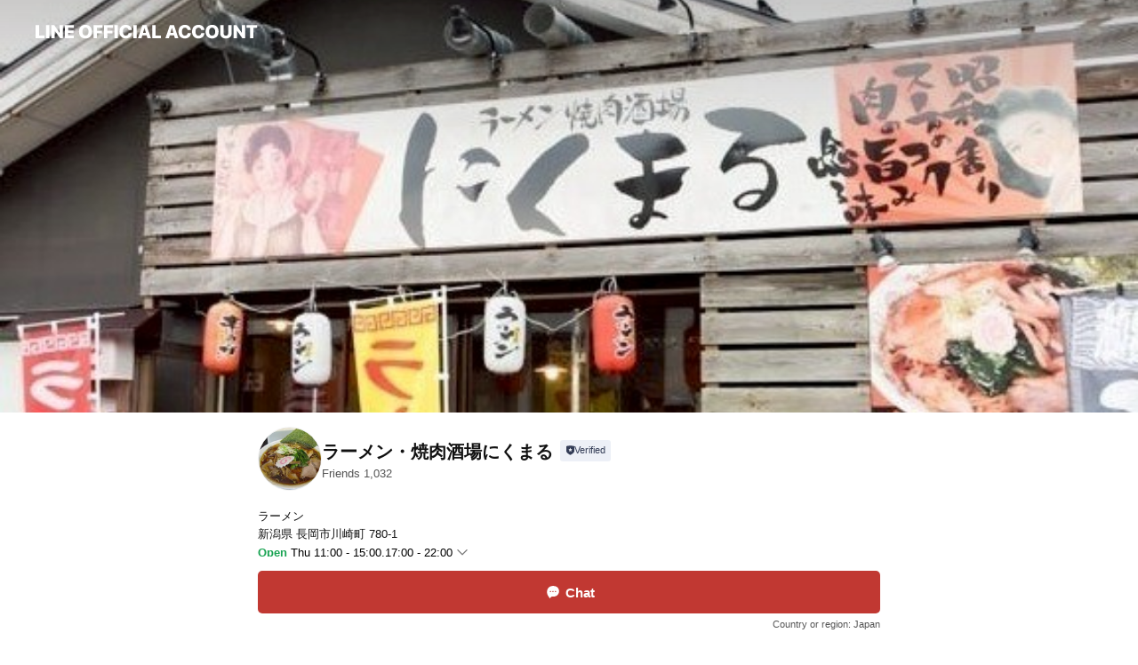

--- FILE ---
content_type: text/html; charset=utf-8
request_url: https://page.line.me/206twpzc?openerPlatform=liff&openerKey=profileRecommend
body_size: 30854
content:
<!DOCTYPE html><html lang="en"><script id="oa-script-list" type="application/json">https://page.line-scdn.net/_next/static/chunks/pages/_app-c0b699a9d6347812.js,https://page.line-scdn.net/_next/static/chunks/pages/%5BsearchId%5D-b8e443852bbb5573.js</script><head><meta charSet="UTF-8"/><meta name="viewport" content="width=device-width,initial-scale=1,minimum-scale=1,maximum-scale=1,user-scalable=no,viewport-fit=cover"/><link rel="apple-touch-icon" sizes="180x180" href="https://page.line-scdn.net/favicons/apple-touch-icon.png"/><link rel="icon" type="image/png" sizes="32x32" href="https://page.line-scdn.net/favicons/favicon-32x32.png"/><link rel="icon" type="image/png" sizes="16x16" href="https://page.line-scdn.net/favicons/favicon-16x16.png&quot;"/><link rel="mask-icon" href="https://page.line-scdn.net/favicons/safari-pinned-tab.svg" color="#4ecd00"/><link rel="shortcut icon" href="https://page.line-scdn.net/favicons/favicon.ico"/><meta name="theme-color" content="#ffffff"/><meta property="og:image" content="https://page-share.line.me//%40206twpzc/global/og_image.png?ts=1769698162761"/><meta name="twitter:card" content="summary_large_image"/><link rel="stylesheet" href="https://unpkg.com/swiper@6.8.1/swiper-bundle.min.css"/><title>ラーメン・焼肉酒場にくまる | LINE Official Account</title><meta property="og:title" content="ラーメン・焼肉酒場にくまる | LINE Official Account"/><meta name="twitter:title" content="ラーメン・焼肉酒場にくまる | LINE Official Account"/><link rel="canonical" href="https://page.line.me/206twpzc"/><meta property="line:service_name" content="Official Account"/><meta property="line:sub_title_2" content="〒940-0861 新潟県 長岡市川崎町 780-1"/><meta name="description" content="ラーメン・焼肉酒場にくまる&#x27;s LINE official account profile page. Add them as a friend for the latest news."/><link rel="preload" as="image" href="https://oa-profile-media.line-scdn.net/0hNV6webg8EXkLDgOzLeBuLltRHwg4bEh9bGkbYEtYByFPWR5HNCkfdC0PTBxEVR1OUSkYYFxlTihAXgp6UmkXd0h5BxolVR1HUSpfTHJcCTJ6ZF5TRw/w720" media="(max-width: 360px)"/><link rel="preload" as="image" href="https://oa-profile-media.line-scdn.net/0hNV6webg8EXkLDgOzLeBuLltRHwg4bEh9bGkbYEtYByFPWR5HNCkfdC0PTBxEVR1OUSkYYFxlTihAXgp6UmkXd0h5BxolVR1HUSpfTHJcCTJ6ZF5TRw/w960" media="(min-width: 360.1px)"/><meta name="next-head-count" content="20"/><link rel="preload" href="https://page.line-scdn.net/_next/static/css/5066c0effeea9cdd.css" as="style"/><link rel="stylesheet" href="https://page.line-scdn.net/_next/static/css/5066c0effeea9cdd.css" data-n-g=""/><link rel="preload" href="https://page.line-scdn.net/_next/static/css/32cf1b1e6f7e57c2.css" as="style"/><link rel="stylesheet" href="https://page.line-scdn.net/_next/static/css/32cf1b1e6f7e57c2.css" data-n-p=""/><noscript data-n-css=""></noscript><script defer="" nomodule="" src="https://page.line-scdn.net/_next/static/chunks/polyfills-c67a75d1b6f99dc8.js"></script><script src="https://page.line-scdn.net/_next/static/chunks/webpack-53e0f634be95aa19.js" defer=""></script><script src="https://page.line-scdn.net/_next/static/chunks/framework-5d5971fdfab04833.js" defer=""></script><script src="https://page.line-scdn.net/_next/static/chunks/main-34d3f9ccc87faeb3.js" defer=""></script><script src="https://page.line-scdn.net/_next/static/chunks/e893f787-81841bf25f7a5b4d.js" defer=""></script><script src="https://page.line-scdn.net/_next/static/chunks/fd0ff8c8-d43e8626c80b2f59.js" defer=""></script><script src="https://page.line-scdn.net/_next/static/chunks/518-b33b01654ebc3704.js" defer=""></script><script src="https://page.line-scdn.net/_next/static/chunks/421-6db75eee1ddcc32a.js" defer=""></script><script src="https://page.line-scdn.net/_next/static/chunks/35-fb8646fb484f619c.js" defer=""></script><script src="https://page.line-scdn.net/_next/static/chunks/840-7f91c406241fc0b6.js" defer=""></script><script src="https://page.line-scdn.net/_next/static/chunks/137-ae3cbf072ff48020.js" defer=""></script><script src="https://page.line-scdn.net/_next/static/chunks/124-86d261272c7b9cdd.js" defer=""></script><script src="https://page.line-scdn.net/_next/static/chunks/693-01dc988928332a88.js" defer=""></script><script src="https://page.line-scdn.net/_next/static/chunks/716-15a06450f7be7982.js" defer=""></script><script src="https://page.line-scdn.net/_next/static/chunks/155-8eb63f2603fef270.js" defer=""></script><script src="https://page.line-scdn.net/_next/static/bbauL09QAT8MhModpG-Ma/_buildManifest.js" defer=""></script><script src="https://page.line-scdn.net/_next/static/bbauL09QAT8MhModpG-Ma/_ssgManifest.js" defer=""></script></head><body class=""><div id="__next"><div class="wrap main" style="--profile-button-color:#c13832" data-background="true" data-theme="true" data-js-top="true"><header id="header" class="header header_web"><div class="header_wrap"><span class="header_logo"><svg xmlns="http://www.w3.org/2000/svg" fill="none" viewBox="0 0 250 17" class="header_logo_image" role="img" aria-label="LINE OFFICIAL ACCOUNT" title="LINE OFFICIAL ACCOUNT"><path fill="#000" d="M.118 16V1.204H3.88v11.771h6.121V16zm11.607 0V1.204h3.763V16zm6.009 0V1.204h3.189l5.916 8.541h.072V1.204h3.753V16h-3.158l-5.947-8.634h-.072V16zm15.176 0V1.204h10.14v3.025h-6.377V7.15h5.998v2.83h-5.998v2.994h6.378V16zm23.235.267c-4.491 0-7.3-2.943-7.3-7.66v-.02c0-4.707 2.83-7.65 7.3-7.65 4.502 0 7.311 2.943 7.311 7.65v.02c0 4.717-2.8 7.66-7.311 7.66m0-3.118c2.153 0 3.486-1.763 3.486-4.542v-.02c0-2.8-1.363-4.533-3.486-4.533-2.102 0-3.466 1.723-3.466 4.532v.02c0 2.81 1.354 4.543 3.466 4.543M65.291 16V1.204h10.07v3.025h-6.306v3.373h5.732v2.881h-5.732V16zm11.731 0V1.204h10.07v3.025h-6.307v3.373h5.732v2.881h-5.732V16zm11.73 0V1.204h3.764V16zm12.797.267c-4.44 0-7.198-2.84-7.198-7.67v-.01c0-4.83 2.779-7.65 7.198-7.65 3.866 0 6.542 2.481 6.676 5.793v.103h-3.62l-.021-.154c-.235-1.538-1.312-2.625-3.035-2.625-2.06 0-3.363 1.692-3.363 4.522v.01c0 2.861 1.313 4.563 3.374 4.563 1.63 0 2.789-1.015 3.045-2.666l.02-.112h3.62l-.01.112c-.133 3.312-2.84 5.784-6.686 5.784m8.47-.267V1.204h3.763V16zm5.189 0 4.983-14.796h4.604L129.778 16h-3.947l-.923-3.25h-4.83l-.923 3.25zm7.249-11.577-1.6 5.62h3.271l-1.599-5.62zM131.204 16V1.204h3.763v11.771h6.121V16zm14.868 0 4.983-14.796h4.604L160.643 16h-3.948l-.923-3.25h-4.83L150.02 16zm7.249-11.577-1.599 5.62h3.271l-1.6-5.62zm14.653 11.844c-4.44 0-7.198-2.84-7.198-7.67v-.01c0-4.83 2.779-7.65 7.198-7.65 3.866 0 6.542 2.481 6.675 5.793v.103h-3.619l-.021-.154c-.236-1.538-1.312-2.625-3.035-2.625-2.061 0-3.363 1.692-3.363 4.522v.01c0 2.861 1.312 4.563 3.373 4.563 1.631 0 2.789-1.015 3.046-2.666l.02-.112h3.62l-.01.112c-.134 3.312-2.841 5.784-6.686 5.784m15.258 0c-4.44 0-7.198-2.84-7.198-7.67v-.01c0-4.83 2.778-7.65 7.198-7.65 3.866 0 6.542 2.481 6.675 5.793v.103h-3.619l-.021-.154c-.236-1.538-1.312-2.625-3.035-2.625-2.061 0-3.363 1.692-3.363 4.522v.01c0 2.861 1.312 4.563 3.373 4.563 1.631 0 2.789-1.015 3.046-2.666l.02-.112h3.62l-.011.112c-.133 3.312-2.84 5.784-6.685 5.784m15.36 0c-4.491 0-7.3-2.943-7.3-7.66v-.02c0-4.707 2.83-7.65 7.3-7.65 4.502 0 7.311 2.943 7.311 7.65v.02c0 4.717-2.799 7.66-7.311 7.66m0-3.118c2.154 0 3.487-1.763 3.487-4.542v-.02c0-2.8-1.364-4.533-3.487-4.533-2.102 0-3.466 1.723-3.466 4.532v.02c0 2.81 1.354 4.543 3.466 4.543m15.514 3.118c-3.855 0-6.367-2.184-6.367-5.517V1.204h3.763v9.187c0 1.723.923 2.758 2.615 2.758 1.681 0 2.604-1.035 2.604-2.758V1.204h3.763v9.546c0 3.322-2.491 5.517-6.378 5.517M222.73 16V1.204h3.189l5.916 8.541h.072V1.204h3.753V16h-3.158l-5.947-8.634h-.072V16zm18.611 0V4.229h-4.081V1.204h11.915v3.025h-4.081V16z"></path></svg></span></div></header><div class="container"><div data-intersection-target="profileFace" class="_root_f63qr_2 _modeLiffApp_f63qr_155"><div class="_coverImage_f63qr_2"><div data-intersection-target="coverImage" class="_root_1e0fr_1 _black_1e0fr_61"><picture class="_coverPicture_1e0fr_10"><source media="(min-width: 1048px)" srcSet="[data-uri]"/><source media="(min-width: 712px)" srcSet="[data-uri]"/><img class="_coverImage_1e0fr_7" src="[data-uri]" alt="" width="380" height="189"/></picture><img class="_coverImageSpacer_1e0fr_7" src="[data-uri]" alt=""/><div class="_root_qs6hr_1" aria-label="loading"><svg viewBox="0 0 50 50" xmlns="http://www.w3.org/2000/svg" class="_spinner_qs6hr_10" width="50" style="margin-left:-25px;margin-top:-25px"><path d="m9.906 37.346a1.5 1.5 0 0 1 2.321-1.9 16.461 16.461 0 0 0 12.774 6.054c9.112 0 16.5-7.387 16.5-16.5s-7.388-16.5-16.501-16.5a1.5 1.5 0 0 1 0-3c10.77 0 19.5 8.73 19.5 19.5s-8.73 19.5-19.5 19.5a19.46 19.46 0 0 1 -15.095-7.154z" fill="#fff"></path></svg></div></div></div><div class="_account_f63qr_11"><div class="_accountHead_f63qr_16"><div class="_accountHeadIcon_f63qr_22"><a class="_accountHeadIconLink_f63qr_31" href="/206twpzc/profile/img"><div class="_root_19dwp_1"><img class="_thumbnailImage_19dwp_8" src="https://profile.line-scdn.net/0hq4qoa4YlLhtMFjj6wnpRTHBTIHY7OChTNHBoKGlGJXg2cmoaICJof2oTc3xkJGBJdHRkLWgTdStj/preview" alt="Show profile photo" width="70" height="70"/></div></a></div><div class="_accountHeadContents_f63qr_34"><h1 class="_accountHeadTitle_f63qr_37"><span class="_accountHeadTitleText_f63qr_51">ラーメン・焼肉酒場にくまる</span><button type="button" class="_accountHeadBadge_f63qr_54" aria-label="Show account info"><span class="_root_4p75h_1 _typeCertified_4p75h_20"><span class="_icon_4p75h_17"><span role="img" aria-label="Verification status" class="la labs _iconImage_4p75h_17" style="width:11px;aspect-ratio:1;display:inline-grid;place-items:stretch"><svg xmlns="http://www.w3.org/2000/svg" data-laicon-version="10.2" viewBox="0 0 20 20" fill="currentColor"><g transform="translate(-2 -2)"><path d="M12 2.5c-3.7 0-6.7.7-7.8 1-.3.2-.5.5-.5.8v8.9c0 3.2 4.2 6.3 8 8.2.1 0 .2.1.3.1s.2 0 .3-.1c3.9-1.9 8-5 8-8.2V4.3c0-.3-.2-.6-.5-.7-1.1-.3-4.1-1.1-7.8-1.1zm0 4.2 1.2 2.7 2.7.3-1.9 2 .4 2.8-2.4-1.2-2.4 1.3.4-2.8-1.9-2 2.7-.3L12 6.7z"/></g></svg></span></span><span class="_label_4p75h_42">Verified</span></span></button></h1><div class="_accountHeadSubTexts_f63qr_58"><p class="_accountHeadSubText_f63qr_58">Friends<!-- --> <!-- -->1,032</p></div></div></div><div class="_accountInfo_f63qr_73"><p class="_accountInfoText_f63qr_85">ラーメン</p><p class="_accountInfoText_f63qr_85">新潟県 長岡市川崎町 780-1</p><p><a class="_accountInfoWebsiteLink_f63qr_137" href="https://r.gnavi.co.jp/306avvu00000/"><span class="_accountInfoWebsiteUrl_f63qr_141">r.gnavi.co.jp/306avvu00000/</span><span class="_accountInfoWebsiteCount_f63qr_147">1 other items</span></a></p></div><div class="_actionButtons_f63qr_152"><div><div class="_root_1nhde_1"><button type="button" class="_button_1nhde_9"><span class="_icon_1nhde_31"><span role="img" class="la lar" style="width:14px;aspect-ratio:1;display:inline-grid;place-items:stretch"><svg xmlns="http://www.w3.org/2000/svg" data-laicon-version="15.0" viewBox="0 0 20 20" fill="currentColor"><g transform="translate(-2 -2)"><path d="M11.8722 10.2255a.9.9 0 1 0 0 1.8.9.9 0 0 0 0-1.8Zm-3.5386 0a.9.9 0 1 0 0 1.8.9.9 0 0 0 0-1.8Zm7.0767 0a.9.9 0 1 0 0 1.8.9.9 0 0 0 0-1.8Z"/><path d="M6.5966 6.374c-1.256 1.2676-1.988 3.1338-1.988 5.5207 0 2.8387 1.6621 5.3506 2.8876 6.8107.6247-.8619 1.6496-1.7438 3.2265-1.7444h.0015l2.2892-.0098h.0028c3.4682 0 6.2909-2.8223 6.2909-6.2904 0-1.9386-.7072-3.4895-1.9291-4.5632C16.1475 5.0163 14.3376 4.37 12.0582 4.37c-2.3602 0-4.2063.7369-5.4616 2.004Zm-.9235-.915C7.2185 3.8991 9.4223 3.07 12.0582 3.07c2.5189 0 4.6585.7159 6.1779 2.051 1.5279 1.3427 2.371 3.2622 2.371 5.5398 0 4.1857-3.4041 7.5896-7.5894 7.5904h-.0015l-2.2892.0098h-.0028c-1.33 0-2.114.9634-2.5516 1.8265l-.4192.8269-.6345-.676c-1.2252-1.3055-3.8103-4.4963-3.8103-8.3437 0-2.6555.8198-4.8767 2.3645-6.4358Z"/></g></svg></span></span><span class="_label_1nhde_14">Chat</span></button></div><div class="_root_1nhde_1"><a role="button" href="https://line.me/R/home/public/main?id=206twpzc&amp;utm_source=businessprofile&amp;utm_medium=action_btn" class="_button_1nhde_9"><span class="_icon_1nhde_31"><span role="img" class="la lar" style="width:14px;aspect-ratio:1;display:inline-grid;place-items:stretch"><svg xmlns="http://www.w3.org/2000/svg" data-laicon-version="15.0" viewBox="0 0 20 20" fill="currentColor"><g transform="translate(-2 -2)"><path d="M6.0001 4.5104a.35.35 0 0 0-.35.35v14.2792a.35.35 0 0 0 .35.35h12a.35.35 0 0 0 .35-.35V4.8604a.35.35 0 0 0-.35-.35h-12Zm-1.65.35c0-.9112.7387-1.65 1.65-1.65h12c.9113 0 1.65.7388 1.65 1.65v14.2792c0 .9113-.7387 1.65-1.65 1.65h-12c-.9113 0-1.65-.7387-1.65-1.65V4.8604Z"/><path d="M15.0534 12.65H8.9468v-1.3h6.1066v1.3Zm0-3.3413H8.9468v-1.3h6.1066v1.3Zm0 6.6827H8.9468v-1.3h6.1066v1.3Z"/></g></svg></span></span><span class="_label_1nhde_14">Posts</span></a></div><div class="_root_1nhde_1"><a role="button" href="https://liff.line.me/1654883656-XqwKRkd4/accounts/206twpzc/shopcards/01HG80DQR6EKF6S4BHXNCKT032?utm_source=businessprofile&amp;utm_medium=action_btn" class="_button_1nhde_9"><span class="_icon_1nhde_31"><span role="img" class="la labr" style="width:14px;aspect-ratio:1;display:inline-grid;place-items:stretch"><svg xmlns="http://www.w3.org/2000/svg" data-laicon-version="16.2" viewBox="0 0 20 20" fill="currentColor"><g transform="translate(-2 -2)"><path d="M7.82 4.77c-3.08 1.78-4.59 5.24-4.06 8.56h.01l-1.2.69c-.85-3.98.89-8.24 4.6-10.38 3.71-2.14 8.27-1.52 11.29 1.2l-1.2.69c-2.61-2.12-6.36-2.54-9.44-.76Zm8.35 14.46c3.08-1.78 4.59-5.24 4.06-8.56l1.2-.69c.85 3.99-.9 8.24-4.61 10.38-3.71 2.14-8.27 1.53-11.29-1.2l1.2-.69c2.61 2.12 6.36 2.54 9.44.76Z"/><path d="M9.04 6.86a5.923 5.923 0 0 0-2.96 5.13l-.01-.01-1.26.73c-.27-2.74 1.03-5.52 3.57-6.98a7.243 7.243 0 0 1 7.84.4l-1.26.73a5.907 5.907 0 0 0-5.92 0Zm5.92 10.28a5.91 5.91 0 0 0 2.96-5.13l.01.01 1.26-.73c.27 2.74-1.03 5.52-3.57 6.98a7.243 7.243 0 0 1-7.84-.4l1.26-.73a5.907 5.907 0 0 0 5.92 0Z"/><path d="m14.31 9.79-.67 1.85L15 13.06c.17.17.04.46-.2.46l-1.96-.06-.93 1.73c-.11.21-.43.18-.5-.05l-.55-1.89-1.93-.35c-.24-.04-.3-.35-.1-.49l1.63-1.1-.27-1.95c-.03-.24.24-.4.43-.25l1.55 1.2 1.77-.86c.22-.11.45.11.37.33v.01Zm2.52-1.16a6.064 6.064 0 0 0-.87-.99l3.37-1.95c.28.33.54.68.78 1.05l-3.28 1.89Zm-.87-.99-.01-.01.01.01Zm5.17 1.17-3.37 1.95c-.1-.43-.24-.85-.43-1.26l3.28-1.89c.2.39.38.79.52 1.2ZM7.168 15.371l.002-.001-.01-.01.008.011ZM3.89 17.26l3.278-1.889c.258.366.555.702.872.989l-3.37 1.95c-.28-.33-.54-.68-.78-1.05Zm2.35-4.02-3.37 1.95c.14.41.32.81.52 1.2l3.28-1.89c-.19-.41-.33-.83-.43-1.26Z"/></g></svg></span></span><span class="_label_1nhde_14">Reward cards</span></a></div></div></div></div></div><div class="content"><div class="ldsg-tab plugin_tab" data-flexible="flexible" style="--tab-indicator-position:0px;--tab-indicator-width:0px" id="tablist"><div class="tab-content"><div class="tab-content-inner"><div class="tab-list" role="tablist"><a aria-selected="true" role="tab" class="tab-list-item" tabindex="0"><span class="text">Reward card</span></a><a aria-selected="false" role="tab" class="tab-list-item"><span class="text">Health &amp; safety</span></a><a aria-selected="false" role="tab" class="tab-list-item"><span class="text">Social media</span></a><a aria-selected="false" role="tab" class="tab-list-item"><span class="text">ラーメンと焼肉でランチから宴会まで対応</span></a><a aria-selected="false" role="tab" class="tab-list-item"><span class="text">当店のこだわり</span></a><a aria-selected="false" role="tab" class="tab-list-item"><span class="text">Mixed media feed</span></a><a aria-selected="false" role="tab" class="tab-list-item"><span class="text">Basic info</span></a><a aria-selected="false" role="tab" class="tab-list-item"><span class="text">You might like</span></a></div><div class="tab-indicator"></div></div></div></div><section class="section section_coupon" id="plugin-coupon-613702236762704" data-js-plugin="coupon"></section><section id="plugin-reward-card-1184662413334656"><h2 class="_root_5znh2_1"><span class="_wrapper_5znh2_6"><span class="_title_5znh2_11">Reward cards</span></span></h2><div class="_root_1cyvp_1"><a href="https://liff.line.me/1654883656-XqwKRkd4/accounts/206twpzc/shopcards/01HG80DQR6EKF6S4BHXNCKT032?utm_campaign=Profile" class="_link_1cyvp_6"><loa-shopcard-card lang="en_US" theme="BROWN" background-image-url="https://shopcard-media.line-scdn.net/0hM0PZ3-bqEh9tIwDVS1ttSE9iCHwdSwdXEwANJQk9SX1CEgVIAkFZKk4jSX8SQwVMUExaehp2Sy1DE1xBUUAYeUh3RHpBQwI/c.1920x960" oa-name="ラーメン・焼肉酒場にくまる" oa-profile-image-url="https://profile.line-scdn.net/0hq4qoa4YlLhtMFjj6wnpRTHBTIHY7OChTNHBoKGlGJXg2cmoaICJof2oTc3xkJGBJdHRkLWgTdStj/c.320x320" expiration-info-prefix-type="expiration" expire-type="lastUsed" expiration-timestamp="0" elapsed-year="1" elapsed-month="0" card-name="" reward-description="1000円分のラーメン無料" footer-type="showDetail" reward-stamps-amount="20" collected-stamps-amount="0" goal-stamps-amount="0"><div slot="alternativeLightDom"><div class="_root_qwazm_1 _skeleton_1cyvp_9">ラーメン・焼肉酒場にくまる<!-- --> <!-- --> <!-- -->1000円分のラーメン無料</div></div></loa-shopcard-card></a></div></section><section class="section" id="plugin-health-safety-1184662094430804" data-js-plugin="healthSafety"><h2 class="title_section" data-testid="plugin-header"><span class="title">Health &amp; safety</span></h2><div class="attributes_plugin"><div class="banner_area"><p class="inner"><strong class="title">In-store safety policies</strong><span class="text">Info provided by the business</span><span class="image image_banner_health"></span></p></div><ul class="check_list"><li class="check_item">Sanitized surfaces</li><li class="check_item">Regular ventilation</li><li class="check_item">Sanitized seats</li><li class="check_item">Hand sanitizer dispensers</li><li class="check_item" style="display:none">Plexiglass partitions</li><li class="check_item" style="display:none">Staff must wear face masks</li><li class="check_item" style="display:none">Staff must regularly use sanitizer, wash hands, and gargle mouthwash</li><li class="check_item" style="display:none">Temperature checks</li><li class="check_item" style="display:none">Entrance restrictions for sick customers</li><li class="check_item" style="display:none">Staggered entry and seating</li></ul><button type="button" class="button_more">Show all</button></div></section><section class="section section_sns" id="plugin-social-media-1184662522386561" data-js-plugin="socialMedia"><h2 class="title_section" data-testid="plugin-header"><span class="title">Social media</span></h2><div class="sns_plugin"><p class="text">Follow us on social media</p><div class="sns_area"><a target="_blank" rel="noopener noreferrer ugc nofollow" href="https://twitter.com/danke1109jiji" class="link link_x" data-testid="twitter"><span class="icon"><svg width="20" height="20" viewBox="0 0 20 20" fill="none" xmlns="http://www.w3.org/2000/svg"><g clip-path="url(#clip0_8430_55724)"><path d="M11.19 9.04l4.653-5.29H14.74L10.7 8.343 7.471 3.75H3.75l4.88 6.946-4.88 5.548h1.103l4.267-4.851 3.408 4.85h3.722L11.189 9.04zm-1.511 1.717l-.495-.691L5.25 4.562h1.694l3.175 4.442.494.691 4.127 5.774h-1.693l-3.368-4.711z" fill="#fff"></path></g><defs><clipPath id="clip0_8430_55724"><path fill="#fff" transform="translate(3.75 3.75)" d="M0 0h12.5v12.5H0z"></path></clipPath></defs></svg></span></a><a target="_blank" rel="noopener noreferrer ugc nofollow" href="https://www.instagram.com/nikumaru_29/" class="link link_instagram" data-testid="instagram"><span class="icon"><svg xmlns="http://www.w3.org/2000/svg" data-laicon-version="5.9" viewBox="0 0 24 24"><g fill="#fff"><path d="M12 4.622c2.403 0 2.688.009 3.637.052.877.04 1.354.187 1.67.31.421.163.72.358 1.036.673.315.315.51.615.673 1.035.123.317.27.794.31 1.671.043.95.052 1.234.052 3.637s-.009 2.688-.052 3.637c-.04.877-.187 1.354-.31 1.67a2.79 2.79 0 01-.673 1.036c-.315.315-.615.51-1.035.673-.317.123-.794.27-1.671.31-.95.043-1.234.052-3.637.052s-2.688-.009-3.637-.052c-.877-.04-1.354-.187-1.67-.31a2.788 2.788 0 01-1.036-.673 2.79 2.79 0 01-.673-1.035c-.123-.317-.27-.794-.31-1.671-.043-.95-.052-1.234-.052-3.637s.009-2.688.052-3.637c.04-.877.187-1.354.31-1.67a2.79 2.79 0 01.673-1.036c.315-.315.615-.51 1.035-.673.317-.123.794-.27 1.671-.31.95-.043 1.234-.052 3.637-.052zM12 3c-2.444 0-2.75.01-3.71.054-.959.044-1.613.196-2.185.418A4.412 4.412 0 004.51 4.511c-.5.5-.809 1.002-1.038 1.594-.223.572-.375 1.226-.419 2.184C3.01 9.25 3 9.556 3 12s.01 2.75.054 3.71c.044.959.196 1.613.419 2.185a4.41 4.41 0 001.038 1.595c.5.5 1.002.808 1.594 1.038.572.222 1.226.374 2.184.418C9.25 20.99 9.556 21 12 21s2.75-.01 3.71-.054c.959-.044 1.613-.196 2.185-.419a4.412 4.412 0 001.595-1.038c.5-.5.808-1.002 1.038-1.594.222-.572.374-1.226.418-2.184.044-.96.054-1.267.054-3.711s-.01-2.75-.054-3.71c-.044-.959-.196-1.613-.419-2.185A4.412 4.412 0 0019.49 4.51c-.5-.5-1.002-.809-1.594-1.039-.572-.222-1.226-.374-2.184-.418C14.75 3.01 14.444 3 12 3z"></path><path d="M12.004 7.383a4.622 4.622 0 100 9.243 4.622 4.622 0 000-9.243zm0 7.621a3 3 0 110-6 3 3 0 010 6zm5.884-7.807a1.08 1.08 0 11-2.16 0 1.08 1.08 0 012.16 0z"></path></g></svg></span></a></div></div></section><section class="section section_text" id="plugin-signboard-1187533595564168" data-js-plugin="signboard"><h2 class="title_section" data-testid="plugin-header"><span class="title">ラーメンと焼肉でランチから宴会まで対応</span></h2><div class="text_plugin"><div class="text_plugin_image"><picture class="picture"><img class="image" alt=""/></picture></div><div class="text_plugin_desc"><div class="text_area"><p class="text">長岡のラーメン＆焼肉の「ラーメン・焼肉酒場にくまる」の公式アカウントです！ここではお得なクーポンや最新情報などをお届けしてまいります。<br/>正統派の味を目指したという「越後長岡生姜醤油ラーメン」と、自家製太麺と背脂の濃厚な味わいがたまらない「燕ホワイト」が二枚看板！！<br/>ラーメン店と焼肉店という2つの人気グルメをご堪能いただけます。ランチはもちろん、昼飲みや宴会の利用にも大活躍すること間違いなし♪<br/>店内は昭和レトロテイストで、気軽に利用しやすい雰囲気。小上りの座敷席もあるので、ご家族連れの方にもおすすめです。</p></div></div></div></section><section class="section section_collection" id="plugin-showcase-1187535880616629" data-js-plugin="showcase"><a data-testid="link-with-next" class="link" href="/206twpzc/showcase/1187535880616629"><h2 class="title_section" data-testid="plugin-header"><span class="title">当店のこだわり</span><span class="text_more">See more</span></h2></a><div class="collection_plugin"><div class="collection_plugin_item"><div class="collection_image"><picture class="picture"><img class="image" alt=""/></picture></div><div class="collection_info"><strong class="collection_title">越後長岡生姜醤油ラーメン</strong><p class="collection_desc">当店2大人気ラーメンの一つ、”越後長岡生姜醤油ラーメン”自家製チャーシューたっぷり、食べ応えバツグンの正統派長岡醤油ラーメン。生姜の香りが効いた、すっきりとコクのあるスープ！！生姜効果で食べた後は体がポカポカ♪</p></div><a data-testid="internal-link" class="collection_link" href="/206twpzc/showcase/1187535880616629/item/1187536862026261"></a></div><div class="collection_plugin_item"><div class="collection_image"><picture class="picture"><img class="image" alt=""/></picture></div><div class="collection_info"><strong class="collection_title">昭和レトロな店内</strong><p class="collection_desc">店内はどこか懐かしい昭和レトロテイストで、気軽に利用しやすい雰囲気です。ご家族連れに嬉しい小上りの座敷席もあります。カウンター席もあるので、お一人様もお気軽にお越しください。お座敷席は家族連れや各種宴会にも最適です。</p></div><a data-testid="internal-link" class="collection_link" href="/206twpzc/showcase/1187535880616629/item/1187536862026262"></a></div><div class="collection_plugin_item"><div class="collection_image"><picture class="picture"><img class="image" alt=""/></picture></div><div class="collection_info"><strong class="collection_title">焼肉×宴会=にくまる</strong><p class="collection_desc">焼肉は気軽に「ランチ」にも、じっくり「宴会」にもおすすめです。宴会焼肉メニューには、飲み放題も付いているので幹事様も安心。</p></div><a data-testid="internal-link" class="collection_link" href="/206twpzc/showcase/1187535880616629/item/1187536862026263"></a></div></div></section><section class="section media_seemore" id="plugin-media-1187536967784596" data-js-plugin="media"><h2 class="title_section" data-testid="plugin-header"><span class="title">Mixed media feed</span></h2><div class="photo_plugin"><div class="photo_item"><a data-testid="link-with-next" href="/206twpzc/media/1187536967784596/item/1187537616984772"><picture class="picture"><img class="image" alt=""/></picture></a></div><div class="photo_item"><a data-testid="link-with-next" href="/206twpzc/media/1187536967784596/item/1187537616984771"><picture class="picture"><img class="image" alt=""/></picture></a></div><div class="photo_item"><a data-testid="link-with-next" href="/206twpzc/media/1187536967784596/item/1187537616984770"><picture class="picture"><img class="image" alt=""/></picture></a></div></div></section><section class="section section_info" id="plugin-information-578266160285368" data-js-plugin="information"><h2 class="title_section" data-testid="plugin-header"><span class="title">Basic info</span></h2><div class="basic_info_item info_intro"><i class="icon"><svg width="19" height="19" viewBox="0 0 19 19" fill="none" xmlns="http://www.w3.org/2000/svg"><path fill-rule="evenodd" clip-rule="evenodd" d="M14.25 2.542h-9.5c-.721 0-1.306.584-1.306 1.306v11.304c0 .722.585 1.306 1.306 1.306h9.5c.722 0 1.306-.584 1.306-1.306V3.848c0-.722-.584-1.306-1.306-1.306zM4.75 3.57h9.5c.153 0 .277.124.277.277v11.304a.277.277 0 01-.277.277h-9.5a.277.277 0 01-.277-.277V3.848c0-.153.124-.277.277-.277zm7.167 6.444v-1.03H7.083v1.03h4.834zm0-3.675v1.03H7.083V6.34h4.834zm0 6.32v-1.03H7.083v1.03h4.834z" fill="#000"></path></svg></i>ラーメン店、焼肉店、酒場、3つの要素を兼ね備えています♪</div><div class="basic_info_item info_time"><i class="icon"><svg width="19" height="19" viewBox="0 0 19 19" fill="none" xmlns="http://www.w3.org/2000/svg"><path fill-rule="evenodd" clip-rule="evenodd" d="M9.5 2.177a7.323 7.323 0 100 14.646 7.323 7.323 0 000-14.646zm0 1.03a6.294 6.294 0 110 12.587 6.294 6.294 0 010-12.588zm.514 5.996v-3.73H8.985v4.324l2.79 1.612.515-.892-2.276-1.314z" fill="#000"></path></svg></i><div class="title"><span class="title_s">Thu</span><span class="con_s">11:00 - 15:00, 17:00 - 22:00</span></div><p class="memo">祝(前)日・不定休・週別休・連休時等の詳細はお問合せください</p><ul class="lst_week"><li><span class="title_s">Sun</span><span class="con_s">11:00 - 15:00, 17:00 - 22:00</span></li><li><span class="title_s">Mon</span><span class="con_s">11:00 - 15:00, 17:00 - 22:00</span></li><li><span class="title_s">Tue</span><span class="con_s">11:00 - 15:00, 17:00 - 22:00</span></li><li><span class="title_s">Wed</span><span class="con_s">11:00 - 15:00, 17:00 - 22:00</span></li><li><span class="title_s">Thu</span><span class="con_s">11:00 - 15:00, 17:00 - 22:00</span></li><li><span class="title_s">Fri</span><span class="con_s">11:00 - 15:00, 17:00 - 22:00</span></li><li><span class="title_s">Sat</span><span class="con_s">11:00 - 15:00, 17:00 - 22:00</span></li></ul></div><div class="basic_info_item info_budget is_selectable"><i class="icon"><svg width="19" height="19" viewBox="0 0 19 19" fill="none" xmlns="http://www.w3.org/2000/svg"><path fill-rule="evenodd" clip-rule="evenodd" d="M4.04 3.048h11.333c.74 0 1.34.6 1.34 1.34v10.224c0 .74-.6 1.34-1.34 1.34H4.04A1.753 1.753 0 012.286 14.2V4.8m1.03 1.71v7.69c0 .4.324.724.723.724h11.334c.172 0 .312-.14.312-.311V6.978a.311.311 0 00-.249-.305l-.063-.006H4.04c-.258 0-.503-.056-.724-.156zm12.369-.837V4.388a.311.311 0 00-.312-.311H4.04c-.4 0-.724.324-.724.724v.115c.001.37.28.675.64.717l.084.005h11.334c.107 0 .212.013.312.036zM4.039 3.048c-.968 0-1.753.785-1.753 1.753L4.04 3.048zm9.622 6.91a.826.826 0 100 1.651.826.826 0 000-1.652z" fill="#000"></path></svg></i><ul class="lst_budget"><li><span class="con_s">￥2,001 ~ ￥3,000</span></li></ul></div><div class="basic_info_item info_tel is_selectable"><i class="icon"><svg width="19" height="19" viewBox="0 0 19 19" fill="none" xmlns="http://www.w3.org/2000/svg"><path fill-rule="evenodd" clip-rule="evenodd" d="M2.816 3.858L4.004 2.67a1.76 1.76 0 012.564.079l2.024 2.286a1.14 1.14 0 01-.048 1.559L7.306 7.832l.014.04c.02.052.045.11.075.173l.051.1c.266.499.762 1.137 1.517 1.892.754.755 1.393 1.25 1.893 1.516.103.055.194.097.271.126l.04.014 1.239-1.238a1.138 1.138 0 011.465-.121l.093.074 2.287 2.024a1.76 1.76 0 01.078 2.563l-1.188 1.188c-1.477 1.478-5.367.513-9.102-3.222-3.735-3.735-4.7-7.625-3.223-9.103zm5.005 1.86L5.797 3.43a.731.731 0 00-1.065-.033L3.544 4.586c-.31.31-.445 1.226-.162 2.367.393 1.582 1.49 3.386 3.385 5.28 1.894 1.894 3.697 2.992 5.28 3.384 1.14.284 2.057.148 2.367-.162l1.187-1.187a.731.731 0 00-.032-1.065l-2.287-2.024a.109.109 0 00-.148.004l-1.403 1.402c-.517.518-1.887-.21-3.496-1.82l-.158-.16c-1.499-1.54-2.164-2.837-1.663-3.337l1.402-1.402a.108.108 0 00.005-.149z" fill="#000"></path></svg></i><a class="link" href="#"><span>0258-94-5494</span></a></div><div class="basic_info_item info_url is_selectable"><i class="icon"><svg width="19" height="19" viewBox="0 0 19 19" fill="none" xmlns="http://www.w3.org/2000/svg"><path fill-rule="evenodd" clip-rule="evenodd" d="M9.5 2.18a7.32 7.32 0 100 14.64 7.32 7.32 0 000-14.64zM3.452 7.766A6.294 6.294 0 003.21 9.5c0 .602.084 1.184.242 1.736H6.32A17.222 17.222 0 016.234 9.5c0-.597.03-1.178.086-1.735H3.452zm.396-1.029H6.46c.224-1.303.607-2.422 1.11-3.225a6.309 6.309 0 00-3.722 3.225zm3.51 1.03a15.745 15.745 0 000 3.47h4.284a15.749 15.749 0 000-3.47H7.358zm4.131-1.03H7.511C7.903 4.64 8.707 3.21 9.5 3.21c.793 0 1.597 1.43 1.99 3.526zm1.19 1.03a17.21 17.21 0 010 3.47h2.869A6.292 6.292 0 0015.79 9.5c0-.602-.084-1.184-.242-1.735H12.68zm2.473-1.03H12.54c-.224-1.303-.607-2.422-1.11-3.225a6.308 6.308 0 013.722 3.225zM7.57 15.489a6.309 6.309 0 01-3.722-3.224H6.46c.224 1.303.607 2.421 1.11 3.224zm1.929.301c-.793 0-1.596-1.43-1.99-3.525h3.98c-.394 2.095-1.197 3.525-1.99 3.525zm1.93-.301c.503-.803.886-1.921 1.11-3.224h2.612a6.309 6.309 0 01-3.723 3.224z" fill="#000"></path></svg></i><a class="account_info_website_link" href="https://r.gnavi.co.jp/306avvu00000/"><span class="account_info_website_url">r.gnavi.co.jp/306avvu00000/</span><span class="account_info_website_count">1 other items</span></a></div><div class="basic_info_item info_pay is-solo"><i class="icon"><svg width="19" height="19" viewBox="0 0 19 19" fill="none" xmlns="http://www.w3.org/2000/svg"><path fill-rule="evenodd" clip-rule="evenodd" d="M2.85 3.457h13.3a.91.91 0 01.91.91v10.266a.91.91 0 01-.91.91H2.85a.91.91 0 01-.91-.91V4.367a.91.91 0 01.91-.91zm13.18 3.012V4.486H2.968v1.983H16.03zm0 1.03H2.968v7.015H16.03V7.498zm-1.705 4.52v1.03h-2.368v-1.03h2.368z" fill="#000"></path></svg></i><span class="title">Cash only</span></div><div class="basic_info_item info_facility"><i class="icon"><svg width="19" height="19" viewBox="0 0 19 19" fill="none" xmlns="http://www.w3.org/2000/svg"><path fill-rule="evenodd" clip-rule="evenodd" d="M9.5 2.178a7.322 7.322 0 100 14.644 7.322 7.322 0 000-14.644zm0 1.03a6.293 6.293 0 110 12.585 6.293 6.293 0 010-12.586zm.515 2.791v4.413h-1.03V5.999h1.03zm-.51 5.651a.66.66 0 100 1.321.66.66 0 000-1.321z" fill="#000"></path></svg></i>70 seats, parking available</div><div class="basic_info_item place_map" data-js-access="true"><div class="map_area"><a target="_blank" rel="noopener" href="https://www.google.com/maps/search/?api=1&amp;query=37.4623176%2C138.8660068"><img src="https://maps.googleapis.com/maps/api/staticmap?key=AIzaSyCmbTfxB3uMZpzVX9NYKqByC1RRi2jIjf0&amp;channel=Line_Account&amp;scale=2&amp;size=400x200&amp;center=37.4624176%2C138.8660068&amp;markers=scale%3A2%7Cicon%3Ahttps%3A%2F%2Fpage.line-scdn.net%2F_%2Fimages%2FmapPin.v1.png%7C37.4623176%2C138.8660068&amp;language=en&amp;region=&amp;signature=Wqyaa93lqcKdlaQysZDNVEhd3ZU%3D" alt=""/></a></div><div class="map_text"><i class="icon"><svg width="19" height="19" viewBox="0 0 19 19" fill="none" xmlns="http://www.w3.org/2000/svg"><path fill-rule="evenodd" clip-rule="evenodd" d="M9.731 1.864l-.23-.004a6.308 6.308 0 00-4.853 2.266c-2.155 2.565-1.9 6.433.515 8.857a210.37 210.37 0 013.774 3.911.772.772 0 001.13 0l.942-.996a182.663 182.663 0 012.829-2.916c2.413-2.422 2.67-6.29.515-8.855a6.308 6.308 0 00-4.622-2.263zm-.23 1.026a5.28 5.28 0 014.064 1.9c1.805 2.147 1.588 5.413-.456 7.466l-.452.456a209.82 209.82 0 00-2.87 2.98l-.285.3-1.247-1.31a176.87 176.87 0 00-2.363-2.425c-2.045-2.053-2.261-5.32-.456-7.468a5.28 5.28 0 014.064-1.9zm0 3.289a2.004 2.004 0 100 4.008 2.004 2.004 0 000-4.008zm0 1.029a.975.975 0 110 1.95.975.975 0 010-1.95z" fill="#000"></path></svg></i><div class="map_title_area"><strong class="map_title">〒940-0861 新潟県 長岡市川崎町 780-1</strong><button type="button" class="button_copy" aria-label="Copy"><i class="icon_copy"><svg width="16" height="16" xmlns="http://www.w3.org/2000/svg" data-laicon-version="15" viewBox="0 0 24 24"><path d="M3.2 3.05a.65.65 0 01.65-.65h12.99a.65.65 0 01.65.65V6.5h-1.3V3.7H4.5v13.28H7v1.3H3.85a.65.65 0 01-.65-.65V3.05z"></path><path d="M6.52 6.36a.65.65 0 01.65-.65h12.98a.65.65 0 01.65.65V17.5l-4.1 4.1H7.17a.65.65 0 01-.65-.65V6.36zm1.3.65V20.3h8.34l3.34-3.34V7.01H7.82z"></path><path d="M14.13 10.19H9.6v-1.3h4.53v1.3zm0 2.2H9.6v-1.3h4.53v1.3zm1.27 3.81h5.4v1.3h-4.1v4.1h-1.3v-5.4z"></path></svg></i></button></div><div class="map_address">ＪＲ信越本線 北長岡駅 車5分</div></div></div><div class="basic_info_item info_health"><i class="icon"><svg width="18" height="19" viewBox="0 0 18 19" fill="none" xmlns="http://www.w3.org/2000/svg"><path fill-rule="evenodd" clip-rule="evenodd" d="M3.106 2.877c1.43-.44 3.591-.791 5.894-.791 2.263 0 4.28.32 5.86.754a.51.51 0 01.365.497l.02 7.01c0 2.26-2.502 4.673-6.013 6.51l-.096.037-.015.004-.121.016a.62.62 0 01-.162-.028l-.07-.03c-3.51-1.836-6.013-4.25-6.013-6.509V3.371c0-.229.143-.43.351-.494zm10.925.81a21.773 21.773 0 00-4.626-.568L9 3.115c-1.974 0-3.839.269-5.173.622l-.097.027v6.583c0 1.677 2.16 3.804 5.207 5.448l.062.033.29-.159c2.857-1.589 4.87-3.58 4.977-5.187l.004-.133-.02-6.608-.22-.055z" fill="#000"></path><path d="M6.632 8.5h4.736M9 6v5" stroke="#000" stroke-width="1.2"></path></svg></i>In-store health &amp; safety measures</div></section><section class="section section_recommend" id="plugin-recommendation-RecommendationPlugin" data-js-plugin="recommendation"><a target="_self" rel="noopener" href="https://liff.line.me/1654867680-wGKa63aV/?utm_source=oaprofile&amp;utm_medium=recommend" class="link"><h2 class="title_section" data-testid="plugin-header"><span class="title">You might like</span><span class="text_more">See more</span></h2></a><section class="RecommendationPlugin_subSection__nWfpQ"><h3 class="RecommendationPlugin_subTitle__EGDML">Accounts others are viewing</h3><div class="swiper-container"><div class="swiper-wrapper"><div class="swiper-slide"><div class="recommend_list"><div class="recommend_item" id="recommend-item-1"><a target="_self" rel="noopener" href="https://page.line.me/541yzztv?openerPlatform=liff&amp;openerKey=profileRecommend" class="link"><div class="thumb"><img src="https://profile.line-scdn.net/0h71fPOYaTaB5bKXwRxbwXSWdsZnMsB25WIxgmcX97My53SidNNBokcSsoPywkTitPYRh1eiwsMSh1/preview" class="image" alt=""/></div><div class="info"><strong class="info_name"><i class="icon_certified"></i>無尽蔵三条家</strong><div class="info_detail"><span class="friend">4,908 friends</span></div></div></a></div><div class="recommend_item" id="recommend-item-2"><a target="_self" rel="noopener" href="https://page.line.me/639zplru?openerPlatform=liff&amp;openerKey=profileRecommend" class="link"><div class="thumb"><img src="https://profile.line-scdn.net/0hjx5LYCC-NVcINSP8ehxKADRwOzp_GzMfcAN9YSw8YmYlA3sBMFctN3liYjAgDHNTN1YpYS1nbDRy/preview" class="image" alt=""/></div><div class="info"><strong class="info_name"><i class="icon_certified"></i>ミートハウス山ちゃん</strong><div class="info_detail"><span class="friend">375 friends</span></div></div></a></div><div class="recommend_item" id="recommend-item-3"><a target="_self" rel="noopener" href="https://page.line.me/470uwlqa?openerPlatform=liff&amp;openerKey=profileRecommend" class="link"><div class="thumb"><img src="https://profile.line-scdn.net/0hosy_9joPMFxEJhirFBZPC3hjPjEzCDYUPBJ9bTIgbGVhQSQNKhN3bzYuOWw6FiUJe0MvaTQjb2xt/preview" class="image" alt=""/></div><div class="info"><strong class="info_name"><i class="icon_certified"></i>立山グランドボウル</strong><div class="info_detail"><span class="friend">4,605 friends</span></div></div></a></div></div></div><div class="swiper-slide"><div class="recommend_list"><div class="recommend_item" id="recommend-item-4"><a target="_self" rel="noopener" href="https://page.line.me/598teppv?openerPlatform=liff&amp;openerKey=profileRecommend" class="link"><div class="thumb"><img src="https://profile.line-scdn.net/0hIyX0Vvv_FlZlSQc-PmdpAVkMGDsSZxAeHSpdZEcdHDRNLFQADi5cYxRBSW8fflgBCnpYYBMdT2Ua/preview" class="image" alt=""/></div><div class="info"><strong class="info_name"><i class="icon_certified"></i>NASPA SKI GARDEN</strong><div class="info_detail"><span class="friend">3,725 friends</span></div></div></a></div><div class="recommend_item" id="recommend-item-5"><a target="_self" rel="noopener" href="https://page.line.me/xat.0000122290.nze?openerPlatform=liff&amp;openerKey=profileRecommend" class="link"><div class="thumb"><img src="https://profile.line-scdn.net/0h_KDTwRXFAGR5LRCFOox_M0VoDgkOAwYsAUMcVV0kX1FQFUEyEk4cVQ4vXl1QSBQxER5MA18kWlZc/preview" class="image" alt=""/></div><div class="info"><strong class="info_name"><i class="icon_certified"></i>備長扇屋 新潟上木戸店</strong><div class="info_detail"><span class="friend">1,816 friends</span></div><div class="common_label"><strong class="label"><i class="icon"><svg width="12" height="12" viewBox="0 0 12 12" fill="none" xmlns="http://www.w3.org/2000/svg"><path fill-rule="evenodd" clip-rule="evenodd" d="M1.675 2.925v6.033h.926l.923-.923.923.923h5.878V2.925H4.447l-.923.923-.923-.923h-.926zm-.85-.154c0-.384.312-.696.696-.696h1.432l.571.571.572-.571h6.383c.385 0 .696.312.696.696v6.341a.696.696 0 01-.696.696H4.096l-.572-.571-.571.571H1.52a.696.696 0 01-.696-.696V2.771z" fill="#777"></path><path fill-rule="evenodd" clip-rule="evenodd" d="M3.025 4.909v-.65h1v.65h-1zm0 1.357v-.65h1v.65h-1zm0 1.358v-.65h1v.65h-1z" fill="#777"></path></svg></i><span class="text">Coupons</span></strong></div></div></a></div><div class="recommend_item" id="recommend-item-6"><a target="_self" rel="noopener" href="https://page.line.me/806gagdr?openerPlatform=liff&amp;openerKey=profileRecommend" class="link"><div class="thumb"><img src="https://profile.line-scdn.net/0haqYLBSEAPl5kNS1QPIdBCVhwMDMTGzgWHFp3MRUwZTxIAi4IXwQkOkBmZj4ZBSlfDVQib0Y2Zm5L/preview" class="image" alt=""/></div><div class="info"><strong class="info_name"><i class="icon_certified"></i>お好み焼 道とん堀 新潟中野山店</strong><div class="info_detail"><span class="friend">2,128 friends</span></div><div class="common_label"><strong class="label"><i class="icon"><svg width="12" height="12" viewBox="0 0 12 12" fill="none" xmlns="http://www.w3.org/2000/svg"><path fill-rule="evenodd" clip-rule="evenodd" d="M2.425 3.014v6.604h7.15V3.014h-7.15zm-.85-.147c0-.388.315-.703.703-.703h7.444c.388 0 .703.315.703.703v6.898a.703.703 0 01-.703.703H2.278a.703.703 0 01-.703-.703V2.867z" fill="#777"></path><path d="M7.552 5.7l.585.636-2.47 2.262L4.052 7.04l.593-.604 1.027.99L7.552 5.7z" fill="#777"></path><path fill-rule="evenodd" clip-rule="evenodd" d="M2 3.883h8v.85H2v-.85zM4.2 1.5v1.089h-.85V1.5h.85zm4.451 0v1.089h-.85V1.5h.85z" fill="#777"></path></svg></i><span class="text">Book</span></strong></div></div></a></div></div></div><div class="swiper-slide"><div class="recommend_list"><div class="recommend_item" id="recommend-item-7"><a target="_self" rel="noopener" href="https://page.line.me/813zdlbt?openerPlatform=liff&amp;openerKey=profileRecommend" class="link"><div class="thumb"><img src="https://profile.line-scdn.net/0hIeSydIQhFkpuAD7qRs1pHVJFGCcZLhACFmZQe05USXgTZwMfVWRfK00IGilFZFcZW2UOLk0DTXxC/preview" class="image" alt=""/></div><div class="info"><strong class="info_name"><i class="icon_certified"></i>備長串焼き とりこう 本成寺本店</strong><div class="info_detail"><span class="friend">1,612 friends</span></div><div class="common_label"><strong class="label"><i class="icon"><svg width="13" height="12" viewBox="0 0 13 12" fill="none" xmlns="http://www.w3.org/2000/svg"><path fill-rule="evenodd" clip-rule="evenodd" d="M11.1 2.14H2.7a.576.576 0 00-.575.576v6.568c0 .317.258.575.575.575h8.4a.576.576 0 00.575-.575V2.716a.576.576 0 00-.575-.575zm-.076 2.407V9.21h-8.25V4.547h8.25zm0-.65V2.791h-8.25v1.106h8.25z" fill="#777"></path><path d="M11.024 9.209v.1h.1v-.1h-.1zm0-4.662h.1v-.1h-.1v.1zM2.774 9.21h-.1v.1h.1v-.1zm0-4.662v-.1h-.1v.1h.1zm8.25-.65v.1h.1v-.1h-.1zm0-1.106h.1v-.1h-.1v.1zm-8.25 0v-.1h-.1v.1h.1zm0 1.106h-.1v.1h.1v-.1zM2.7 2.241h8.4v-.2H2.7v.2zm-.475.475c0-.262.213-.475.475-.475v-.2a.676.676 0 00-.675.675h.2zm0 6.568V2.716h-.2v6.568h.2zm.475.475a.476.476 0 01-.475-.475h-.2c0 .372.303.675.675.675v-.2zm8.4 0H2.7v.2h8.4v-.2zm.475-.475a.476.476 0 01-.475.475v.2a.676.676 0 00.675-.675h-.2zm0-6.568v6.568h.2V2.716h-.2zM11.1 2.24c.262 0 .475.213.475.475h.2a.676.676 0 00-.675-.675v.2zm.024 6.968V4.547h-.2V9.21h.2zm-8.35.1h8.25v-.2h-8.25v.2zm-.1-4.762V9.21h.2V4.547h-.2zm8.35-.1h-8.25v.2h8.25v-.2zm.1-.55V2.791h-.2v1.106h.2zm-.1-1.206h-8.25v.2h8.25v-.2zm-8.35.1v1.106h.2V2.791h-.2zm.1 1.206h8.25v-.2h-8.25v.2zm6.467 2.227l-.296.853-.904.019.72.545-.261.865.741-.516.742.516-.262-.865.72-.545-.903-.019-.297-.853z" fill="#777"></path></svg></i><span class="text">Reward card</span></strong></div></div></a></div><div class="recommend_item" id="recommend-item-8"><a target="_self" rel="noopener" href="https://page.line.me/643pxcmk?openerPlatform=liff&amp;openerKey=profileRecommend" class="link"><div class="thumb"><img src="https://profile.line-scdn.net/0hLQpani_cE35NGALKyFdsKXFdHRM6NhU2NXpVEDgdSkxnfQYsJHtUHWwZTE83KQMqIX1bEDwcSU1h/preview" class="image" alt=""/></div><div class="info"><strong class="info_name"><i class="icon_certified"></i>道とん堀新潟松崎店</strong><div class="info_detail"><span class="friend">1,641 friends</span></div><div class="common_label"><strong class="label"><i class="icon"><svg width="12" height="12" viewBox="0 0 12 12" fill="none" xmlns="http://www.w3.org/2000/svg"><path fill-rule="evenodd" clip-rule="evenodd" d="M2.425 3.014v6.604h7.15V3.014h-7.15zm-.85-.147c0-.388.315-.703.703-.703h7.444c.388 0 .703.315.703.703v6.898a.703.703 0 01-.703.703H2.278a.703.703 0 01-.703-.703V2.867z" fill="#777"></path><path d="M7.552 5.7l.585.636-2.47 2.262L4.052 7.04l.593-.604 1.027.99L7.552 5.7z" fill="#777"></path><path fill-rule="evenodd" clip-rule="evenodd" d="M2 3.883h8v.85H2v-.85zM4.2 1.5v1.089h-.85V1.5h.85zm4.451 0v1.089h-.85V1.5h.85z" fill="#777"></path></svg></i><span class="text">Book</span></strong></div></div></a></div><div class="recommend_item" id="recommend-item-9"><a target="_self" rel="noopener" href="https://page.line.me/543twsqi?openerPlatform=liff&amp;openerKey=profileRecommend" class="link"><div class="thumb"><img src="https://profile.line-scdn.net/0h6g2Kucz2aUgPMn1HmxIWHzN3ZyV4HG8AdwR2Ji1lNnlxCiZOMVR0fSsyYy8nBy5NNFAuLyhgZSsi/preview" class="image" alt=""/></div><div class="info"><strong class="info_name"><i class="icon_certified"></i>無尽蔵ながおか家</strong><div class="info_detail"><span class="friend">5,671 friends</span></div></div></a></div></div></div><div class="swiper-slide"><div class="recommend_list"><div class="recommend_item" id="recommend-item-10"><a target="_self" rel="noopener" href="https://page.line.me/036evgbn?openerPlatform=liff&amp;openerKey=profileRecommend" class="link"><div class="thumb"><img src="https://profile.line-scdn.net/0h8XKUfQqJZ3d2LHG3C_YYIEppaRoBAmE_DkJ4RAQpMBNSSCRzHUh8RVJ4OxBbTHImQhh9RVYoaUJa/preview" class="image" alt=""/></div><div class="info"><strong class="info_name"><i class="icon_certified"></i>ラーメン・居酒屋 いちまる</strong><div class="info_detail"><span class="friend">393 friends</span></div><div class="common_label"><strong class="label"><i class="icon"><svg width="12" height="12" viewBox="0 0 12 12" fill="none" xmlns="http://www.w3.org/2000/svg"><path fill-rule="evenodd" clip-rule="evenodd" d="M2.425 3.014v6.604h7.15V3.014h-7.15zm-.85-.147c0-.388.315-.703.703-.703h7.444c.388 0 .703.315.703.703v6.898a.703.703 0 01-.703.703H2.278a.703.703 0 01-.703-.703V2.867z" fill="#777"></path><path d="M7.552 5.7l.585.636-2.47 2.262L4.052 7.04l.593-.604 1.027.99L7.552 5.7z" fill="#777"></path><path fill-rule="evenodd" clip-rule="evenodd" d="M2 3.883h8v.85H2v-.85zM4.2 1.5v1.089h-.85V1.5h.85zm4.451 0v1.089h-.85V1.5h.85z" fill="#777"></path></svg></i><span class="text">Book</span></strong></div></div></a></div><div class="recommend_item" id="recommend-item-11"><a target="_self" rel="noopener" href="https://page.line.me/478scvxo?openerPlatform=liff&amp;openerKey=profileRecommend" class="link"><div class="thumb"><img src="https://profile.line-scdn.net/0hQF1skn9iDmkMChoANyhxPjBPAAR7JAghdGgRDCsKVF8mbUBqNztICXoIBVwlaEw_ZDlIByELVl9y/preview" class="image" alt=""/></div><div class="info"><strong class="info_name"><i class="icon_certified"></i>セブンイレブン新潟味方中央店</strong><div class="info_detail"><span class="friend">1,387 friends</span></div><div class="common_label"><strong class="label"><i class="icon"><svg width="12" height="12" viewBox="0 0 12 12" fill="none" xmlns="http://www.w3.org/2000/svg"><path fill-rule="evenodd" clip-rule="evenodd" d="M1.675 2.925v6.033h.926l.923-.923.923.923h5.878V2.925H4.447l-.923.923-.923-.923h-.926zm-.85-.154c0-.384.312-.696.696-.696h1.432l.571.571.572-.571h6.383c.385 0 .696.312.696.696v6.341a.696.696 0 01-.696.696H4.096l-.572-.571-.571.571H1.52a.696.696 0 01-.696-.696V2.771z" fill="#777"></path><path fill-rule="evenodd" clip-rule="evenodd" d="M3.025 4.909v-.65h1v.65h-1zm0 1.357v-.65h1v.65h-1zm0 1.358v-.65h1v.65h-1z" fill="#777"></path></svg></i><span class="text">Coupons</span></strong><strong class="label"><i class="icon"><svg width="13" height="12" viewBox="0 0 13 12" fill="none" xmlns="http://www.w3.org/2000/svg"><path fill-rule="evenodd" clip-rule="evenodd" d="M11.1 2.14H2.7a.576.576 0 00-.575.576v6.568c0 .317.258.575.575.575h8.4a.576.576 0 00.575-.575V2.716a.576.576 0 00-.575-.575zm-.076 2.407V9.21h-8.25V4.547h8.25zm0-.65V2.791h-8.25v1.106h8.25z" fill="#777"></path><path d="M11.024 9.209v.1h.1v-.1h-.1zm0-4.662h.1v-.1h-.1v.1zM2.774 9.21h-.1v.1h.1v-.1zm0-4.662v-.1h-.1v.1h.1zm8.25-.65v.1h.1v-.1h-.1zm0-1.106h.1v-.1h-.1v.1zm-8.25 0v-.1h-.1v.1h.1zm0 1.106h-.1v.1h.1v-.1zM2.7 2.241h8.4v-.2H2.7v.2zm-.475.475c0-.262.213-.475.475-.475v-.2a.676.676 0 00-.675.675h.2zm0 6.568V2.716h-.2v6.568h.2zm.475.475a.476.476 0 01-.475-.475h-.2c0 .372.303.675.675.675v-.2zm8.4 0H2.7v.2h8.4v-.2zm.475-.475a.476.476 0 01-.475.475v.2a.676.676 0 00.675-.675h-.2zm0-6.568v6.568h.2V2.716h-.2zM11.1 2.24c.262 0 .475.213.475.475h.2a.676.676 0 00-.675-.675v.2zm.024 6.968V4.547h-.2V9.21h.2zm-8.35.1h8.25v-.2h-8.25v.2zm-.1-4.762V9.21h.2V4.547h-.2zm8.35-.1h-8.25v.2h8.25v-.2zm.1-.55V2.791h-.2v1.106h.2zm-.1-1.206h-8.25v.2h8.25v-.2zm-8.35.1v1.106h.2V2.791h-.2zm.1 1.206h8.25v-.2h-8.25v.2zm6.467 2.227l-.296.853-.904.019.72.545-.261.865.741-.516.742.516-.262-.865.72-.545-.903-.019-.297-.853z" fill="#777"></path></svg></i><span class="text">Reward card</span></strong></div></div></a></div><div class="recommend_item" id="recommend-item-12"><a target="_self" rel="noopener" href="https://page.line.me/865phsro?openerPlatform=liff&amp;openerKey=profileRecommend" class="link"><div class="thumb"><img src="https://profile.line-scdn.net/0hOZ1s5pZTEHUMCgX9GyRvIjBPHhh7JBY9dGUIRH1fRhB0bV4qY2oNRypYRkYlMgcrNDtfG3pYHkwl/preview" class="image" alt=""/></div><div class="info"><strong class="info_name"><i class="icon_certified"></i>ビッグボーイ金沢もりの里</strong><div class="info_detail"><span class="friend">602 friends</span></div></div></a></div></div></div><div class="swiper-slide"><div class="recommend_list"><div class="recommend_item" id="recommend-item-13"><a target="_self" rel="noopener" href="https://page.line.me/537huxrr?openerPlatform=liff&amp;openerKey=profileRecommend" class="link"><div class="thumb"><img src="https://profile.line-scdn.net/0hExaXSvVtGldcIQy77tNlAGBkFDorDxwfJEVVNy50EzR2GVoBMkUAOC0pF2V0FwgJaU4FZnp0RDIh/preview" class="image" alt=""/></div><div class="info"><strong class="info_name"><i class="icon_certified"></i>よね蔵　吉田店</strong><div class="info_detail"><span class="friend">1,607 friends</span></div><div class="common_label"><strong class="label"><i class="icon"><svg width="12" height="12" viewBox="0 0 12 12" fill="none" xmlns="http://www.w3.org/2000/svg"><path fill-rule="evenodd" clip-rule="evenodd" d="M1.675 2.925v6.033h.926l.923-.923.923.923h5.878V2.925H4.447l-.923.923-.923-.923h-.926zm-.85-.154c0-.384.312-.696.696-.696h1.432l.571.571.572-.571h6.383c.385 0 .696.312.696.696v6.341a.696.696 0 01-.696.696H4.096l-.572-.571-.571.571H1.52a.696.696 0 01-.696-.696V2.771z" fill="#777"></path><path fill-rule="evenodd" clip-rule="evenodd" d="M3.025 4.909v-.65h1v.65h-1zm0 1.357v-.65h1v.65h-1zm0 1.358v-.65h1v.65h-1z" fill="#777"></path></svg></i><span class="text">Coupons</span></strong><strong class="label"><i class="icon"><svg width="13" height="12" viewBox="0 0 13 12" fill="none" xmlns="http://www.w3.org/2000/svg"><path fill-rule="evenodd" clip-rule="evenodd" d="M11.1 2.14H2.7a.576.576 0 00-.575.576v6.568c0 .317.258.575.575.575h8.4a.576.576 0 00.575-.575V2.716a.576.576 0 00-.575-.575zm-.076 2.407V9.21h-8.25V4.547h8.25zm0-.65V2.791h-8.25v1.106h8.25z" fill="#777"></path><path d="M11.024 9.209v.1h.1v-.1h-.1zm0-4.662h.1v-.1h-.1v.1zM2.774 9.21h-.1v.1h.1v-.1zm0-4.662v-.1h-.1v.1h.1zm8.25-.65v.1h.1v-.1h-.1zm0-1.106h.1v-.1h-.1v.1zm-8.25 0v-.1h-.1v.1h.1zm0 1.106h-.1v.1h.1v-.1zM2.7 2.241h8.4v-.2H2.7v.2zm-.475.475c0-.262.213-.475.475-.475v-.2a.676.676 0 00-.675.675h.2zm0 6.568V2.716h-.2v6.568h.2zm.475.475a.476.476 0 01-.475-.475h-.2c0 .372.303.675.675.675v-.2zm8.4 0H2.7v.2h8.4v-.2zm.475-.475a.476.476 0 01-.475.475v.2a.676.676 0 00.675-.675h-.2zm0-6.568v6.568h.2V2.716h-.2zM11.1 2.24c.262 0 .475.213.475.475h.2a.676.676 0 00-.675-.675v.2zm.024 6.968V4.547h-.2V9.21h.2zm-8.35.1h8.25v-.2h-8.25v.2zm-.1-4.762V9.21h.2V4.547h-.2zm8.35-.1h-8.25v.2h8.25v-.2zm.1-.55V2.791h-.2v1.106h.2zm-.1-1.206h-8.25v.2h8.25v-.2zm-8.35.1v1.106h.2V2.791h-.2zm.1 1.206h8.25v-.2h-8.25v.2zm6.467 2.227l-.296.853-.904.019.72.545-.261.865.741-.516.742.516-.262-.865.72-.545-.903-.019-.297-.853z" fill="#777"></path></svg></i><span class="text">Reward card</span></strong></div></div></a></div><div class="recommend_item" id="recommend-item-14"><a target="_self" rel="noopener" href="https://page.line.me/469rdpyh?openerPlatform=liff&amp;openerKey=profileRecommend" class="link"><div class="thumb"><img src="https://profile.line-scdn.net/0hEudyOQfgGlpZAAvYvA9lDWVFFDcuLhwSIWMFOCxSFj11MAgLZ2RTOikFTWNwYFpeYzFQbysIQWt1/preview" class="image" alt=""/></div><div class="info"><strong class="info_name"><i class="icon_certified"></i>らーめんの土佐屋竹尾インター店</strong><div class="info_detail"><span class="friend">576 friends</span></div></div></a></div><div class="recommend_item" id="recommend-item-15"><a target="_self" rel="noopener" href="https://page.line.me/743aigqq?openerPlatform=liff&amp;openerKey=profileRecommend" class="link"><div class="thumb"><img src="https://profile.line-scdn.net/0hwUdrR651KHpZCzaph51XLWVOJhcuJS4yITlhTixZfh8nOTt-N2VjHXleJEN8bmwuNWlgSXQDdEoh/preview" class="image" alt=""/></div><div class="info"><strong class="info_name"><i class="icon_certified"></i>お好み焼 道とん堀 長岡古正寺店</strong><div class="info_detail"><span class="friend">258 friends</span></div></div></a></div></div></div><div class="swiper-slide"><div class="recommend_list"><div class="recommend_item" id="recommend-item-16"><a target="_self" rel="noopener" href="https://page.line.me/756tfihq?openerPlatform=liff&amp;openerKey=profileRecommend" class="link"><div class="thumb"><img src="https://profile.line-scdn.net/0hEvjXo8aWGllXIQtinallDmtkFDQgDxwRL0VVaHciQT56Q1oHakRWOnZ1Ez0uQghdYhAFbXJyEGou/preview" class="image" alt=""/></div><div class="info"><strong class="info_name"><i class="icon_certified"></i>黒仙人白仙人</strong><div class="info_detail"><span class="friend">390 friends</span></div></div></a></div><div class="recommend_item" id="recommend-item-17"><a target="_self" rel="noopener" href="https://page.line.me/313jolbr?openerPlatform=liff&amp;openerKey=profileRecommend" class="link"><div class="thumb"><img src="https://profile.line-scdn.net/0hJA0oVDkCFW4NFgUZNiRqOTFTGwN6OBMmdXBcCS1EGVspIlprZnMNDHtGGV93IQE9ZXkNAShBQwtz/preview" class="image" alt=""/></div><div class="info"><strong class="info_name"><i class="icon_certified"></i>来来亭富山本店</strong><div class="info_detail"><span class="friend">806 friends</span></div></div></a></div><div class="recommend_item" id="recommend-item-18"><a target="_self" rel="noopener" href="https://page.line.me/539isybq?openerPlatform=liff&amp;openerKey=profileRecommend" class="link"><div class="thumb"><img src="https://profile.line-scdn.net/0hmF1IqsBeMmkMMBu5kU9NPjB1PAR7HjQhdAQqDiEzaVpzUiBoM1N-WiozOQtyAyI4NFZ4Bi1nbFAi/preview" class="image" alt=""/></div><div class="info"><strong class="info_name"><i class="icon_certified"></i>らーめん だるまや竹尾I.C店</strong><div class="info_detail"><span class="friend">1,008 friends</span></div></div></a></div></div></div><div class="swiper-slide"><div class="recommend_list"><div class="recommend_item" id="recommend-item-19"><a target="_self" rel="noopener" href="https://page.line.me/346axmzx?openerPlatform=liff&amp;openerKey=profileRecommend" class="link"><div class="thumb"><img src="https://profile.line-scdn.net/0hMFOYZ8bpEmlyIAJ9pMBtPk5lHAQFDhQhChUNDVAnT1FXQAdtSxFeCQQhRFwNR1Y2HBRZXwJzTl5X/preview" class="image" alt=""/></div><div class="info"><strong class="info_name"><i class="icon_certified"></i>ジョリーパスタ長岡今朝白店</strong><div class="info_detail"><span class="friend">939 friends</span></div></div></a></div><div class="recommend_item" id="recommend-item-20"><a target="_self" rel="noopener" href="https://page.line.me/777eviau?openerPlatform=liff&amp;openerKey=profileRecommend" class="link"><div class="thumb"><img src="https://profile.line-scdn.net/0hAy_VDErpHlZiLw3lAqJhAV5qEDsVARgeGhwENBd8EG9MHFwACUgCOUF4R2RGGwoDCRxTZBV8EjJJ/preview" class="image" alt=""/></div><div class="info"><strong class="info_name"><i class="icon_certified"></i>新潟かつ一</strong><div class="info_detail"><span class="friend">2,083 friends</span></div></div></a></div><div class="recommend_item" id="recommend-item-21"><a target="_self" rel="noopener" href="https://page.line.me/386dblze?openerPlatform=liff&amp;openerKey=profileRecommend" class="link"><div class="thumb"><img src="https://profile.line-scdn.net/0hrp2goPztLV8PHjIWg0dSCDNbIzJ4MCsXdyhray8fd2krLDpZYHxjO3gfIW51fDlcY3xkbCNMIzgj/preview" class="image" alt=""/></div><div class="info"><strong class="info_name"><i class="icon_certified"></i>WECARS（ウィーカーズ）新潟南店</strong><div class="info_detail"><span class="friend">467 friends</span></div></div></a></div></div></div><div class="button_more" slot="wrapper-end"><a target="_self" rel="noopener" href="https://liff.line.me/1654867680-wGKa63aV/?utm_source=oaprofile&amp;utm_medium=recommend" class="link"><i class="icon_more"></i>See more</a></div></div></div></section></section><div class="go_top"><a class="btn_top"><span class="icon"><svg xmlns="http://www.w3.org/2000/svg" width="10" height="11" viewBox="0 0 10 11"><g fill="#111"><path d="M1.464 6.55L.05 5.136 5 .186 6.414 1.6z"></path><path d="M9.95 5.136L5 .186 3.586 1.6l4.95 4.95z"></path><path d="M6 1.507H4v9.259h2z"></path></g></svg></span><span class="text">Top</span></a></div></div></div><div id="footer" class="footer"><div class="account_info"><span class="text">@206twpzc</span></div><div class="provider_info"><span class="text">© LY Corporation</span><div class="link_group"><a data-testid="link-with-next" class="link" href="/206twpzc/report">Report</a><a target="_self" rel="noopener" href="https://liff.line.me/1654867680-wGKa63aV/?utm_source=LINE&amp;utm_medium=referral&amp;utm_campaign=oa_profile_footer" class="link">Other official accounts</a></div></div></div><div class="floating_bar is_active"><div class="floating_button is_active"><a target="_blank" rel="noopener" data-js-chat-button="true" class="button_profile"><button type="button" class="button button_chat"><div class="button_content"><i class="icon"><svg xmlns="http://www.w3.org/2000/svg" width="39" height="38" viewBox="0 0 39 38"><path fill="#3C3E43" d="M24.89 19.19a1.38 1.38 0 11-.003-2.76 1.38 1.38 0 01.004 2.76m-5.425 0a1.38 1.38 0 110-2.76 1.38 1.38 0 010 2.76m-5.426 0a1.38 1.38 0 110-2.76 1.38 1.38 0 010 2.76m5.71-13.73c-8.534 0-13.415 5.697-13.415 13.532 0 7.834 6.935 13.875 6.935 13.875s1.08-4.113 4.435-4.113c1.163 0 2.147-.016 3.514-.016 6.428 0 11.64-5.211 11.64-11.638 0-6.428-4.573-11.64-13.108-11.64"></path></svg><svg width="20" height="20" viewBox="0 0 20 20" fill="none" xmlns="http://www.w3.org/2000/svg"><path fill-rule="evenodd" clip-rule="evenodd" d="M2.792 9.92c0-4.468 2.862-7.355 7.291-7.355 4.329 0 7.124 2.483 7.124 6.326a6.332 6.332 0 01-6.325 6.325l-1.908.008c-1.122 0-1.777.828-2.129 1.522l-.348.689-.53-.563c-1.185-1.264-3.175-3.847-3.175-6.953zm5.845 1.537h.834V7.024h-.834v1.8H7.084V7.046h-.833v4.434h.833V9.658h1.553v1.8zm4.071-4.405h.834v2.968h-.834V7.053zm-2.09 4.395h.833V8.48h-.834v2.967zm.424-3.311a.542.542 0 110-1.083.542.542 0 010 1.083zm1.541 2.77a.542.542 0 101.084 0 .542.542 0 00-1.084 0z" fill="#fff"></path></svg></i><span class="text">Chat</span></div></button></a></div><div class="region_area">Country or region:<!-- --> <!-- -->Japan</div></div></div></div><script src="https://static.line-scdn.net/liff/edge/versions/2.27.1/sdk.js"></script><script src="https://static.line-scdn.net/uts/edge/stable/uts.js"></script><script id="__NEXT_DATA__" type="application/json">{"props":{"pageProps":{"initialDataString":"{\"lang\":\"en\",\"origin\":\"web\",\"opener\":{},\"device\":\"Desktop\",\"lineAppVersion\":\"\",\"requestedSearchId\":\"206twpzc\",\"openQrModal\":false,\"isBusinessAccountLineMeDomain\":false,\"account\":{\"accountInfo\":{\"id\":\"578266160285365\",\"countryCode\":\"JP\",\"managingCountryCode\":\"JP\",\"basicSearchId\":\"@206twpzc\",\"subPageId\":\"578266160285366\",\"profileConfig\":{\"activateSearchId\":true,\"activateFollowerCount\":true},\"shareInfoImage\":\"https://page-share.line.me//%40206twpzc/global/og_image.png?ts=1769698162761\",\"friendCount\":1032},\"profile\":{\"type\":\"basic\",\"name\":\"ラーメン・焼肉酒場にくまる\",\"badgeType\":\"certified\",\"profileImg\":{\"original\":\"https://profile.line-scdn.net/0hq4qoa4YlLhtMFjj6wnpRTHBTIHY7OChTNHBoKGlGJXg2cmoaICJof2oTc3xkJGBJdHRkLWgTdStj\",\"thumbs\":{\"xSmall\":\"https://profile.line-scdn.net/0hq4qoa4YlLhtMFjj6wnpRTHBTIHY7OChTNHBoKGlGJXg2cmoaICJof2oTc3xkJGBJdHRkLWgTdStj/preview\",\"small\":\"https://profile.line-scdn.net/0hq4qoa4YlLhtMFjj6wnpRTHBTIHY7OChTNHBoKGlGJXg2cmoaICJof2oTc3xkJGBJdHRkLWgTdStj/preview\",\"mid\":\"https://profile.line-scdn.net/0hq4qoa4YlLhtMFjj6wnpRTHBTIHY7OChTNHBoKGlGJXg2cmoaICJof2oTc3xkJGBJdHRkLWgTdStj/preview\",\"large\":\"https://profile.line-scdn.net/0hq4qoa4YlLhtMFjj6wnpRTHBTIHY7OChTNHBoKGlGJXg2cmoaICJof2oTc3xkJGBJdHRkLWgTdStj/preview\",\"xLarge\":\"https://profile.line-scdn.net/0hq4qoa4YlLhtMFjj6wnpRTHBTIHY7OChTNHBoKGlGJXg2cmoaICJof2oTc3xkJGBJdHRkLWgTdStj/preview\",\"xxLarge\":\"https://profile.line-scdn.net/0hq4qoa4YlLhtMFjj6wnpRTHBTIHY7OChTNHBoKGlGJXg2cmoaICJof2oTc3xkJGBJdHRkLWgTdStj/preview\"}},\"bgImg\":{\"original\":\"https://oa-profile-media.line-scdn.net/0hNV6webg8EXkLDgOzLeBuLltRHwg4bEh9bGkbYEtYByFPWR5HNCkfdC0PTBxEVR1OUSkYYFxlTihAXgp6UmkXd0h5BxolVR1HUSpfTHJcCTJ6ZF5TRw\",\"thumbs\":{\"xSmall\":\"https://oa-profile-media.line-scdn.net/0hNV6webg8EXkLDgOzLeBuLltRHwg4bEh9bGkbYEtYByFPWR5HNCkfdC0PTBxEVR1OUSkYYFxlTihAXgp6UmkXd0h5BxolVR1HUSpfTHJcCTJ6ZF5TRw/w120\",\"small\":\"https://oa-profile-media.line-scdn.net/0hNV6webg8EXkLDgOzLeBuLltRHwg4bEh9bGkbYEtYByFPWR5HNCkfdC0PTBxEVR1OUSkYYFxlTihAXgp6UmkXd0h5BxolVR1HUSpfTHJcCTJ6ZF5TRw/w240\",\"mid\":\"https://oa-profile-media.line-scdn.net/0hNV6webg8EXkLDgOzLeBuLltRHwg4bEh9bGkbYEtYByFPWR5HNCkfdC0PTBxEVR1OUSkYYFxlTihAXgp6UmkXd0h5BxolVR1HUSpfTHJcCTJ6ZF5TRw/w480\",\"large\":\"https://oa-profile-media.line-scdn.net/0hNV6webg8EXkLDgOzLeBuLltRHwg4bEh9bGkbYEtYByFPWR5HNCkfdC0PTBxEVR1OUSkYYFxlTihAXgp6UmkXd0h5BxolVR1HUSpfTHJcCTJ6ZF5TRw/w720\",\"xLarge\":\"https://oa-profile-media.line-scdn.net/0hNV6webg8EXkLDgOzLeBuLltRHwg4bEh9bGkbYEtYByFPWR5HNCkfdC0PTBxEVR1OUSkYYFxlTihAXgp6UmkXd0h5BxolVR1HUSpfTHJcCTJ6ZF5TRw/w960\",\"xxLarge\":\"https://oa-profile-media.line-scdn.net/0hNV6webg8EXkLDgOzLeBuLltRHwg4bEh9bGkbYEtYByFPWR5HNCkfdC0PTBxEVR1OUSkYYFxlTihAXgp6UmkXd0h5BxolVR1HUSpfTHJcCTJ6ZF5TRw/w2400\"}},\"btnList\":[{\"type\":\"chat\",\"color\":\"#3c3e43\",\"chatReplyTimeDisplay\":false},{\"type\":\"home\",\"color\":\"#3c3e43\"},{\"type\":\"rewardCard\",\"color\":\"#3c3e43\"}],\"buttonColor\":\"#c13832\",\"info\":{\"statusMsg\":\"ラーメン\",\"basicInfo\":{\"description\":\"ラーメン店、焼肉店、酒場、3つの要素を兼ね備えています♪\",\"id\":\"578266160285368\"}},\"oaCallable\":false,\"floatingBarMessageList\":[],\"actionButtonServiceUrls\":[{\"buttonType\":\"HOME\",\"url\":\"https://line.me/R/home/public/main?id=206twpzc\"},{\"buttonType\":\"SHOPCARD\",\"url\":\"https://liff.line.me/1654883656-XqwKRkd4/accounts/206twpzc/shopcards/01HG80DQR6EKF6S4BHXNCKT032\"}],\"displayInformation\":{\"workingTime\":null,\"budget\":null,\"callType\":null,\"oaCallable\":false,\"oaCallAnyway\":false,\"tel\":null,\"website\":null,\"address\":null,\"newAddress\":{\"postalCode\":\"9400861\",\"provinceName\":\"新潟県\",\"cityName\":\"長岡市川崎町\",\"baseAddress\":\"780-1\",\"detailAddress\":null,\"lat\":37.4623176,\"lng\":138.8660068},\"oldAddressDeprecated\":true}},\"pluginList\":[{\"type\":\"coupon\",\"id\":\"613702236762704\",\"content\":{\"itemList\":[]}},{\"type\":\"rewardCard\",\"id\":\"1184662413334656\",\"content\":{\"shopCardSummary\":{\"providerName\":\"ラーメン・焼肉酒場にくまる\",\"profileImageUrl\":\"https://profile.line-scdn.net/0hq4qoa4YlLhtMFjj6wnpRTHBTIHY7OChTNHBoKGlGJXg2cmoaICJof2oTc3xkJGBJdHRkLWgTdStj/c.320x320\",\"cardId\":\"01HG80DQR6EKF6S4BHXNCKT032\",\"cardName\":null,\"cardDesignType\":\"BROWN\",\"backgroundImageUrl\":\"https://shopcard-media.line-scdn.net/0hM0PZ3-bqEh9tIwDVS1ttSE9iCHwdSwdXEwANJQk9SX1CEgVIAkFZKk4jSX8SQwVMUExaehp2Sy1DE1xBUUAYeUh3RHpBQwI/c.1920x960\",\"expireType\":\"LAST_USED\",\"expireTermYear\":1,\"expireTermMonth\":0,\"goalRewardName\":\"1000円分のラーメン無料\",\"goalPoint\":20,\"cardDetailUrl\":\"https://liff.line.me/1654883656-XqwKRkd4/accounts/206twpzc/shopcards/01HG80DQR6EKF6S4BHXNCKT032?utm_campaign=Profile\",\"cardListUrl\":null}}},{\"type\":\"healthSafety\",\"id\":\"1184662094430804\",\"content\":{\"disinfectSterilizeFacilities\":true,\"storeVentilation\":true,\"disinfectChangeSeats\":true,\"installSterilizeDisinfectSolution\":true,\"installPartitionPlate\":true,\"wearMasks\":true,\"washHands\":true,\"maskRequired\":false,\"checkTemperature\":true,\"sickNotAllowed\":true,\"adjustVisitorSeatInterval\":true,\"electronicPayment\":false}},{\"type\":\"socialMedia\",\"id\":\"1184662522386561\",\"content\":{\"itemList\":[{\"type\":\"socialMedia\",\"id\":\"1184663327692932\",\"linkUrl\":\"https://twitter.com/danke1109jiji\",\"socialMediaType\":\"twitter\"},{\"type\":\"socialMedia\",\"id\":\"1184663327692933\",\"linkUrl\":\"https://www.instagram.com/nikumaru_29/\\t\",\"socialMediaType\":\"instagram\"}]}},{\"type\":\"signboard\",\"id\":\"1187533595564168\",\"title\":\"ラーメンと焼肉でランチから宴会まで対応\",\"content\":{\"item\":{\"type\":\"photo\",\"title\":\"ラーメンと焼肉でランチから宴会まで対応\",\"body\":\"長岡のラーメン＆焼肉の「ラーメン・焼肉酒場にくまる」の公式アカウントです！ここではお得なクーポンや最新情報などをお届けしてまいります。\u003cbr\u003e正統派の味を目指したという「越後長岡生姜醤油ラーメン」と、自家製太麺と背脂の濃厚な味わいがたまらない「燕ホワイト」が二枚看板！！\u003cbr\u003eラーメン店と焼肉店という2つの人気グルメをご堪能いただけます。ランチはもちろん、昼飲みや宴会の利用にも大活躍すること間違いなし♪\u003cbr\u003e店内は昭和レトロテイストで、気軽に利用しやすい雰囲気。小上りの座敷席もあるので、ご家族連れの方にもおすすめです。\",\"img\":{\"original\":\"https://oa-profile-media.line-scdn.net/0hBCVgJKbDHWxrHg-RKhpiOz1BEx1YfERoDHkaWCdqQwwgUhFFVAwbXzhHCCcZUlJqCAhTcRF-Szc0RVpbMg8LdRVHGjQgKgVqHBxRYQVuHwwjLxw\",\"thumbs\":{\"xSmall\":\"https://oa-profile-media.line-scdn.net/0hBCVgJKbDHWxrHg-RKhpiOz1BEx1YfERoDHkaWCdqQwwgUhFFVAwbXzhHCCcZUlJqCAhTcRF-Szc0RVpbMg8LdRVHGjQgKgVqHBxRYQVuHwwjLxw/w120\",\"small\":\"https://oa-profile-media.line-scdn.net/0hBCVgJKbDHWxrHg-RKhpiOz1BEx1YfERoDHkaWCdqQwwgUhFFVAwbXzhHCCcZUlJqCAhTcRF-Szc0RVpbMg8LdRVHGjQgKgVqHBxRYQVuHwwjLxw/w240\",\"mid\":\"https://oa-profile-media.line-scdn.net/0hBCVgJKbDHWxrHg-RKhpiOz1BEx1YfERoDHkaWCdqQwwgUhFFVAwbXzhHCCcZUlJqCAhTcRF-Szc0RVpbMg8LdRVHGjQgKgVqHBxRYQVuHwwjLxw/w480\",\"large\":\"https://oa-profile-media.line-scdn.net/0hBCVgJKbDHWxrHg-RKhpiOz1BEx1YfERoDHkaWCdqQwwgUhFFVAwbXzhHCCcZUlJqCAhTcRF-Szc0RVpbMg8LdRVHGjQgKgVqHBxRYQVuHwwjLxw/w720\",\"xLarge\":\"https://oa-profile-media.line-scdn.net/0hBCVgJKbDHWxrHg-RKhpiOz1BEx1YfERoDHkaWCdqQwwgUhFFVAwbXzhHCCcZUlJqCAhTcRF-Szc0RVpbMg8LdRVHGjQgKgVqHBxRYQVuHwwjLxw/w960\",\"xxLarge\":\"https://oa-profile-media.line-scdn.net/0hBCVgJKbDHWxrHg-RKhpiOz1BEx1YfERoDHkaWCdqQwwgUhFFVAwbXzhHCCcZUlJqCAhTcRF-Szc0RVpbMg8LdRVHGjQgKgVqHBxRYQVuHwwjLxw/w2400\"}}}}},{\"type\":\"showcase\",\"id\":\"1187535880616629\",\"title\":\"当店のこだわり\",\"content\":{\"type\":\"general\",\"viewType\":\"list\",\"itemList\":[{\"type\":\"showcaseItem\",\"id\":\"1187536862026261\",\"item\":{\"type\":\"photo\",\"title\":\"越後長岡生姜醤油ラーメン\",\"body\":\"当店2大人気ラーメンの一つ、”越後長岡生姜醤油ラーメン”自家製チャーシューたっぷり、食べ応えバツグンの正統派長岡醤油ラーメン。生姜の香りが効いた、すっきりとコクのあるスープ！！生姜効果で食べた後は体がポカポカ♪\",\"img\":{\"original\":\"https://oa-profile-media.line-scdn.net/0hICXfh7OFFmxlHwSRJOtpOzBAGB1WfU9oAnhZWEN4ECM-TBRRWwYEYiV7FA4DLxFoLBkFXzUfEicXS1lGPw1adDZoCzcueVBFPCQGdjJ0CT0tXw\",\"thumbs\":{\"xSmall\":\"https://oa-profile-media.line-scdn.net/0hICXfh7OFFmxlHwSRJOtpOzBAGB1WfU9oAnhZWEN4ECM-TBRRWwYEYiV7FA4DLxFoLBkFXzUfEicXS1lGPw1adDZoCzcueVBFPCQGdjJ0CT0tXw/w120\",\"small\":\"https://oa-profile-media.line-scdn.net/0hICXfh7OFFmxlHwSRJOtpOzBAGB1WfU9oAnhZWEN4ECM-TBRRWwYEYiV7FA4DLxFoLBkFXzUfEicXS1lGPw1adDZoCzcueVBFPCQGdjJ0CT0tXw/w240\",\"mid\":\"https://oa-profile-media.line-scdn.net/0hICXfh7OFFmxlHwSRJOtpOzBAGB1WfU9oAnhZWEN4ECM-TBRRWwYEYiV7FA4DLxFoLBkFXzUfEicXS1lGPw1adDZoCzcueVBFPCQGdjJ0CT0tXw/w480\",\"large\":\"https://oa-profile-media.line-scdn.net/0hICXfh7OFFmxlHwSRJOtpOzBAGB1WfU9oAnhZWEN4ECM-TBRRWwYEYiV7FA4DLxFoLBkFXzUfEicXS1lGPw1adDZoCzcueVBFPCQGdjJ0CT0tXw/w720\",\"xLarge\":\"https://oa-profile-media.line-scdn.net/0hICXfh7OFFmxlHwSRJOtpOzBAGB1WfU9oAnhZWEN4ECM-TBRRWwYEYiV7FA4DLxFoLBkFXzUfEicXS1lGPw1adDZoCzcueVBFPCQGdjJ0CT0tXw/w960\",\"xxLarge\":\"https://oa-profile-media.line-scdn.net/0hICXfh7OFFmxlHwSRJOtpOzBAGB1WfU9oAnhZWEN4ECM-TBRRWwYEYiV7FA4DLxFoLBkFXzUfEicXS1lGPw1adDZoCzcueVBFPCQGdjJ0CT0tXw/w2400\"}}}},{\"type\":\"showcaseItem\",\"id\":\"1187536862026262\",\"item\":{\"type\":\"photo\",\"title\":\"昭和レトロな店内\",\"body\":\"店内はどこか懐かしい昭和レトロテイストで、気軽に利用しやすい雰囲気です。ご家族連れに嬉しい小上りの座敷席もあります。カウンター席もあるので、お一人様もお気軽にお越しください。お座敷席は家族連れや各種宴会にも最適です。\",\"img\":{\"original\":\"https://oa-profile-media.line-scdn.net/0h5iFuDJk_akZ7DHi7OpoVEStTZDdIbjNCHGtgXzt3aB0dZmtFMQlnSwJzcQoeV2ZxIStjXyxnNRcwXHFFImtsSDtkMR4wNSxCHAokcwJecg0KZiVsNw\",\"thumbs\":{\"xSmall\":\"https://oa-profile-media.line-scdn.net/0h5iFuDJk_akZ7DHi7OpoVEStTZDdIbjNCHGtgXzt3aB0dZmtFMQlnSwJzcQoeV2ZxIStjXyxnNRcwXHFFImtsSDtkMR4wNSxCHAokcwJecg0KZiVsNw/w120\",\"small\":\"https://oa-profile-media.line-scdn.net/0h5iFuDJk_akZ7DHi7OpoVEStTZDdIbjNCHGtgXzt3aB0dZmtFMQlnSwJzcQoeV2ZxIStjXyxnNRcwXHFFImtsSDtkMR4wNSxCHAokcwJecg0KZiVsNw/w240\",\"mid\":\"https://oa-profile-media.line-scdn.net/0h5iFuDJk_akZ7DHi7OpoVEStTZDdIbjNCHGtgXzt3aB0dZmtFMQlnSwJzcQoeV2ZxIStjXyxnNRcwXHFFImtsSDtkMR4wNSxCHAokcwJecg0KZiVsNw/w480\",\"large\":\"https://oa-profile-media.line-scdn.net/0h5iFuDJk_akZ7DHi7OpoVEStTZDdIbjNCHGtgXzt3aB0dZmtFMQlnSwJzcQoeV2ZxIStjXyxnNRcwXHFFImtsSDtkMR4wNSxCHAokcwJecg0KZiVsNw/w720\",\"xLarge\":\"https://oa-profile-media.line-scdn.net/0h5iFuDJk_akZ7DHi7OpoVEStTZDdIbjNCHGtgXzt3aB0dZmtFMQlnSwJzcQoeV2ZxIStjXyxnNRcwXHFFImtsSDtkMR4wNSxCHAokcwJecg0KZiVsNw/w960\",\"xxLarge\":\"https://oa-profile-media.line-scdn.net/0h5iFuDJk_akZ7DHi7OpoVEStTZDdIbjNCHGtgXzt3aB0dZmtFMQlnSwJzcQoeV2ZxIStjXyxnNRcwXHFFImtsSDtkMR4wNSxCHAokcwJecg0KZiVsNw/w2400\"}}}},{\"type\":\"showcaseItem\",\"id\":\"1187536862026263\",\"item\":{\"type\":\"photo\",\"title\":\"焼肉×宴会=にくまる\",\"body\":\"焼肉は気軽に「ランチ」にも、じっくり「宴会」にもおすすめです。宴会焼肉メニューには、飲み放題も付いているので幹事様も安心。\",\"img\":{\"original\":\"https://oa-profile-media.line-scdn.net/0h9tUU9ydNZltoLHSmKaYZDDhzaCpbTj9fD0tsQk5XYgNHZCVxMjFwaBF6OjsNd2psMgtvQj9HOQojfH1YMUtgVShEPQMsZ35mISpibhZcfhAZRilxJA\",\"thumbs\":{\"xSmall\":\"https://oa-profile-media.line-scdn.net/0h9tUU9ydNZltoLHSmKaYZDDhzaCpbTj9fD0tsQk5XYgNHZCVxMjFwaBF6OjsNd2psMgtvQj9HOQojfH1YMUtgVShEPQMsZ35mISpibhZcfhAZRilxJA/w120\",\"small\":\"https://oa-profile-media.line-scdn.net/0h9tUU9ydNZltoLHSmKaYZDDhzaCpbTj9fD0tsQk5XYgNHZCVxMjFwaBF6OjsNd2psMgtvQj9HOQojfH1YMUtgVShEPQMsZ35mISpibhZcfhAZRilxJA/w240\",\"mid\":\"https://oa-profile-media.line-scdn.net/0h9tUU9ydNZltoLHSmKaYZDDhzaCpbTj9fD0tsQk5XYgNHZCVxMjFwaBF6OjsNd2psMgtvQj9HOQojfH1YMUtgVShEPQMsZ35mISpibhZcfhAZRilxJA/w480\",\"large\":\"https://oa-profile-media.line-scdn.net/0h9tUU9ydNZltoLHSmKaYZDDhzaCpbTj9fD0tsQk5XYgNHZCVxMjFwaBF6OjsNd2psMgtvQj9HOQojfH1YMUtgVShEPQMsZ35mISpibhZcfhAZRilxJA/w720\",\"xLarge\":\"https://oa-profile-media.line-scdn.net/0h9tUU9ydNZltoLHSmKaYZDDhzaCpbTj9fD0tsQk5XYgNHZCVxMjFwaBF6OjsNd2psMgtvQj9HOQojfH1YMUtgVShEPQMsZ35mISpibhZcfhAZRilxJA/w960\",\"xxLarge\":\"https://oa-profile-media.line-scdn.net/0h9tUU9ydNZltoLHSmKaYZDDhzaCpbTj9fD0tsQk5XYgNHZCVxMjFwaBF6OjsNd2psMgtvQj9HOQojfH1YMUtgVShEPQMsZ35mISpibhZcfhAZRilxJA/w2400\"}}}}]}},{\"type\":\"media\",\"id\":\"1187536967784596\",\"content\":{\"itemList\":[{\"type\":\"media\",\"id\":\"1187537616984772\",\"srcType\":\"cms\",\"item\":{\"type\":\"photo\",\"body\":\"\",\"img\":{\"original\":\"https://oa-profile-media.line-scdn.net/0hwVQsUDcdKHlsCjqELaJXLjpVJghfaHF9C20uTQJhNyIeRm9RJjIvYxJpdTIeRmd_DxxmZBZqfiIzUW9ONRs-YBJTLxwdPyZEGws_Yzx6KhkkOyk\",\"thumbs\":{\"xSmall\":\"https://oa-profile-media.line-scdn.net/0hwVQsUDcdKHlsCjqELaJXLjpVJghfaHF9C20uTQJhNyIeRm9RJjIvYxJpdTIeRmd_DxxmZBZqfiIzUW9ONRs-YBJTLxwdPyZEGws_Yzx6KhkkOyk/w120\",\"small\":\"https://oa-profile-media.line-scdn.net/0hwVQsUDcdKHlsCjqELaJXLjpVJghfaHF9C20uTQJhNyIeRm9RJjIvYxJpdTIeRmd_DxxmZBZqfiIzUW9ONRs-YBJTLxwdPyZEGws_Yzx6KhkkOyk/w240\",\"mid\":\"https://oa-profile-media.line-scdn.net/0hwVQsUDcdKHlsCjqELaJXLjpVJghfaHF9C20uTQJhNyIeRm9RJjIvYxJpdTIeRmd_DxxmZBZqfiIzUW9ONRs-YBJTLxwdPyZEGws_Yzx6KhkkOyk/w480\",\"large\":\"https://oa-profile-media.line-scdn.net/0hwVQsUDcdKHlsCjqELaJXLjpVJghfaHF9C20uTQJhNyIeRm9RJjIvYxJpdTIeRmd_DxxmZBZqfiIzUW9ONRs-YBJTLxwdPyZEGws_Yzx6KhkkOyk/w720\",\"xLarge\":\"https://oa-profile-media.line-scdn.net/0hwVQsUDcdKHlsCjqELaJXLjpVJghfaHF9C20uTQJhNyIeRm9RJjIvYxJpdTIeRmd_DxxmZBZqfiIzUW9ONRs-YBJTLxwdPyZEGws_Yzx6KhkkOyk/w960\",\"xxLarge\":\"https://oa-profile-media.line-scdn.net/0hwVQsUDcdKHlsCjqELaJXLjpVJghfaHF9C20uTQJhNyIeRm9RJjIvYxJpdTIeRmd_DxxmZBZqfiIzUW9ONRs-YBJTLxwdPyZEGws_Yzx6KhkkOyk/w2400\"}}}},{\"type\":\"media\",\"id\":\"1187537616984771\",\"srcType\":\"cms\",\"item\":{\"type\":\"photo\",\"body\":\"\",\"img\":{\"original\":\"https://oa-profile-media.line-scdn.net/0hhd49QF5KN0sJQCW2STlIHF8fOTo6Im5Pbid5flU8bCtCDHRPNk09U0U7KAB7DHhNalZ5VnMgYRBWG3B8UFEhUncZMQRCDzFhQEIzUVkwNStBcTY\",\"thumbs\":{\"xSmall\":\"https://oa-profile-media.line-scdn.net/0hhd49QF5KN0sJQCW2STlIHF8fOTo6Im5Pbid5flU8bCtCDHRPNk09U0U7KAB7DHhNalZ5VnMgYRBWG3B8UFEhUncZMQRCDzFhQEIzUVkwNStBcTY/w120\",\"small\":\"https://oa-profile-media.line-scdn.net/0hhd49QF5KN0sJQCW2STlIHF8fOTo6Im5Pbid5flU8bCtCDHRPNk09U0U7KAB7DHhNalZ5VnMgYRBWG3B8UFEhUncZMQRCDzFhQEIzUVkwNStBcTY/w240\",\"mid\":\"https://oa-profile-media.line-scdn.net/0hhd49QF5KN0sJQCW2STlIHF8fOTo6Im5Pbid5flU8bCtCDHRPNk09U0U7KAB7DHhNalZ5VnMgYRBWG3B8UFEhUncZMQRCDzFhQEIzUVkwNStBcTY/w480\",\"large\":\"https://oa-profile-media.line-scdn.net/0hhd49QF5KN0sJQCW2STlIHF8fOTo6Im5Pbid5flU8bCtCDHRPNk09U0U7KAB7DHhNalZ5VnMgYRBWG3B8UFEhUncZMQRCDzFhQEIzUVkwNStBcTY/w720\",\"xLarge\":\"https://oa-profile-media.line-scdn.net/0hhd49QF5KN0sJQCW2STlIHF8fOTo6Im5Pbid5flU8bCtCDHRPNk09U0U7KAB7DHhNalZ5VnMgYRBWG3B8UFEhUncZMQRCDzFhQEIzUVkwNStBcTY/w960\",\"xxLarge\":\"https://oa-profile-media.line-scdn.net/0hhd49QF5KN0sJQCW2STlIHF8fOTo6Im5Pbid5flU8bCtCDHRPNk09U0U7KAB7DHhNalZ5VnMgYRBWG3B8UFEhUncZMQRCDzFhQEIzUVkwNStBcTY/w2400\"}}}},{\"type\":\"media\",\"id\":\"1187537616984770\",\"srcType\":\"cms\",\"item\":{\"type\":\"photo\",\"body\":\"\",\"img\":{\"original\":\"https://oa-profile-media.line-scdn.net/0h7B9BRu33aG0EO3qQRFoXOlRkZhw3WTFpY1xid0RMaQ5PfyxTZB8lXn1EazZhYGRaXhxhdFNQNzxPa3NuXVxuY0RTMzVyYHRoTlQmdyJpcCZ1USdHSA\",\"thumbs\":{\"xSmall\":\"https://oa-profile-media.line-scdn.net/0h7B9BRu33aG0EO3qQRFoXOlRkZhw3WTFpY1xid0RMaQ5PfyxTZB8lXn1EazZhYGRaXhxhdFNQNzxPa3NuXVxuY0RTMzVyYHRoTlQmdyJpcCZ1USdHSA/w120\",\"small\":\"https://oa-profile-media.line-scdn.net/0h7B9BRu33aG0EO3qQRFoXOlRkZhw3WTFpY1xid0RMaQ5PfyxTZB8lXn1EazZhYGRaXhxhdFNQNzxPa3NuXVxuY0RTMzVyYHRoTlQmdyJpcCZ1USdHSA/w240\",\"mid\":\"https://oa-profile-media.line-scdn.net/0h7B9BRu33aG0EO3qQRFoXOlRkZhw3WTFpY1xid0RMaQ5PfyxTZB8lXn1EazZhYGRaXhxhdFNQNzxPa3NuXVxuY0RTMzVyYHRoTlQmdyJpcCZ1USdHSA/w480\",\"large\":\"https://oa-profile-media.line-scdn.net/0h7B9BRu33aG0EO3qQRFoXOlRkZhw3WTFpY1xid0RMaQ5PfyxTZB8lXn1EazZhYGRaXhxhdFNQNzxPa3NuXVxuY0RTMzVyYHRoTlQmdyJpcCZ1USdHSA/w720\",\"xLarge\":\"https://oa-profile-media.line-scdn.net/0h7B9BRu33aG0EO3qQRFoXOlRkZhw3WTFpY1xid0RMaQ5PfyxTZB8lXn1EazZhYGRaXhxhdFNQNzxPa3NuXVxuY0RTMzVyYHRoTlQmdyJpcCZ1USdHSA/w960\",\"xxLarge\":\"https://oa-profile-media.line-scdn.net/0h7B9BRu33aG0EO3qQRFoXOlRkZhw3WTFpY1xid0RMaQ5PfyxTZB8lXn1EazZhYGRaXhxhdFNQNzxPa3NuXVxuY0RTMzVyYHRoTlQmdyJpcCZ1USdHSA/w2400\"}}}}]}},{\"type\":\"information\",\"id\":\"578266160285368\",\"content\":{\"introduction\":\"ラーメン店、焼肉店、酒場、3つの要素を兼ね備えています♪\",\"currentWorkingTime\":{\"dayOfWeek\":\"Friday\",\"salesType\":\"outsideSale\",\"salesTimeText\":\"11:00\"},\"workingTimes\":[{\"dayOfWeek\":\"Monday\",\"salesType\":\"onSale\",\"salesTimeText\":\"11:00 - 15:00,17:00 - 22:00\"},{\"dayOfWeek\":\"Tuesday\",\"salesType\":\"onSale\",\"salesTimeText\":\"11:00 - 15:00,17:00 - 22:00\"},{\"dayOfWeek\":\"Wednesday\",\"salesType\":\"onSale\",\"salesTimeText\":\"11:00 - 15:00,17:00 - 22:00\"},{\"dayOfWeek\":\"Thursday\",\"salesType\":\"onSale\",\"salesTimeText\":\"11:00 - 15:00,17:00 - 22:00\"},{\"dayOfWeek\":\"Friday\",\"salesType\":\"onSale\",\"salesTimeText\":\"11:00 - 15:00,17:00 - 22:00\"},{\"dayOfWeek\":\"Saturday\",\"salesType\":\"onSale\",\"salesTimeText\":\"11:00 - 15:00,17:00 - 22:00\"},{\"dayOfWeek\":\"Sunday\",\"salesType\":\"onSale\",\"salesTimeText\":\"11:00 - 15:00,17:00 - 22:00\"}],\"workingTimeDetailList\":[{\"dayOfWeekList\":[\"Monday\"],\"salesType\":\"onSale\",\"salesDescription\":null,\"salesTimeList\":[{\"startTime\":\"11:00\",\"endTime\":\"15:00\"},{\"startTime\":\"17:00\",\"endTime\":\"22:00\"}]},{\"dayOfWeekList\":[\"Tuesday\"],\"salesType\":\"onSale\",\"salesDescription\":null,\"salesTimeList\":[{\"startTime\":\"11:00\",\"endTime\":\"15:00\"},{\"startTime\":\"17:00\",\"endTime\":\"22:00\"}]},{\"dayOfWeekList\":[\"Wednesday\"],\"salesType\":\"onSale\",\"salesDescription\":null,\"salesTimeList\":[{\"startTime\":\"11:00\",\"endTime\":\"15:00\"},{\"startTime\":\"17:00\",\"endTime\":\"22:00\"}]},{\"dayOfWeekList\":[\"Thursday\"],\"salesType\":\"onSale\",\"salesDescription\":null,\"salesTimeList\":[{\"startTime\":\"11:00\",\"endTime\":\"15:00\"},{\"startTime\":\"17:00\",\"endTime\":\"22:00\"}]},{\"dayOfWeekList\":[\"Friday\"],\"salesType\":\"onSale\",\"salesDescription\":null,\"salesTimeList\":[{\"startTime\":\"11:00\",\"endTime\":\"15:00\"},{\"startTime\":\"17:00\",\"endTime\":\"22:00\"}]},{\"dayOfWeekList\":[\"Saturday\"],\"salesType\":\"onSale\",\"salesDescription\":null,\"salesTimeList\":[{\"startTime\":\"11:00\",\"endTime\":\"15:00\"},{\"startTime\":\"17:00\",\"endTime\":\"22:00\"}]},{\"dayOfWeekList\":[\"Sunday\"],\"salesType\":\"onSale\",\"salesDescription\":null,\"salesTimeList\":[{\"startTime\":\"11:00\",\"endTime\":\"15:00\"},{\"startTime\":\"17:00\",\"endTime\":\"22:00\"}]}],\"businessHours\":{\"0\":[{\"start\":{\"hour\":11,\"minute\":0},\"end\":{\"hour\":15,\"minute\":0}},{\"start\":{\"hour\":17,\"minute\":0},\"end\":{\"hour\":22,\"minute\":0}}],\"1\":[{\"start\":{\"hour\":11,\"minute\":0},\"end\":{\"hour\":15,\"minute\":0}},{\"start\":{\"hour\":17,\"minute\":0},\"end\":{\"hour\":22,\"minute\":0}}],\"2\":[{\"start\":{\"hour\":11,\"minute\":0},\"end\":{\"hour\":15,\"minute\":0}},{\"start\":{\"hour\":17,\"minute\":0},\"end\":{\"hour\":22,\"minute\":0}}],\"3\":[{\"start\":{\"hour\":11,\"minute\":0},\"end\":{\"hour\":15,\"minute\":0}},{\"start\":{\"hour\":17,\"minute\":0},\"end\":{\"hour\":22,\"minute\":0}}],\"4\":[{\"start\":{\"hour\":11,\"minute\":0},\"end\":{\"hour\":15,\"minute\":0}},{\"start\":{\"hour\":17,\"minute\":0},\"end\":{\"hour\":22,\"minute\":0}}],\"5\":[{\"start\":{\"hour\":11,\"minute\":0},\"end\":{\"hour\":15,\"minute\":0}},{\"start\":{\"hour\":17,\"minute\":0},\"end\":{\"hour\":22,\"minute\":0}}],\"6\":[{\"start\":{\"hour\":11,\"minute\":0},\"end\":{\"hour\":15,\"minute\":0}},{\"start\":{\"hour\":17,\"minute\":0},\"end\":{\"hour\":22,\"minute\":0}}]},\"businessHoursMemo\":\"祝(前)日・不定休・週別休・連休時等の詳細はお問合せください\",\"budgetList\":[{\"type\":\"general\",\"price\":\"￥2,001 ~ ￥3,000\"}],\"callType\":\"phone\",\"oaCallable\":false,\"tel\":\"0258-94-5494\",\"webSites\":{\"items\":[{\"title\":\"WebSite\",\"url\":\"https://r.gnavi.co.jp/306avvu00000/\"},{\"title\":\"WebSite\",\"url\":\"https://r747501.gorp.jp/\"}]},\"paymentMethod\":{\"type\":\"cashOnly\",\"creditCardList\":[]},\"facilities\":{\"seatCount\":70,\"hasPrivateRoom\":false,\"hasWiFi\":false,\"hasParkingLot\":true,\"hasSmokingArea\":false,\"smokingFree\":false,\"hasOutlet\":false},\"access\":{\"nearestStationList\":[\"ＪＲ信越本線 北長岡駅 車5分\"],\"address\":{\"postalCode\":\"9400861\",\"detail\":\"新潟県 長岡市川崎町 780-1\"},\"coordinates\":{\"lat\":37.4623176,\"lng\":138.8660068},\"mapUrl\":\"https://maps.googleapis.com/maps/api/staticmap?key=AIzaSyCmbTfxB3uMZpzVX9NYKqByC1RRi2jIjf0\u0026channel=Line_Account\u0026scale=2\u0026size=400x200\u0026center=37.4624176%2C138.8660068\u0026markers=scale%3A2%7Cicon%3Ahttps%3A%2F%2Fpage.line-scdn.net%2F_%2Fimages%2FmapPin.v1.png%7C37.4623176%2C138.8660068\u0026language=en\u0026region=\u0026signature=Wqyaa93lqcKdlaQysZDNVEhd3ZU%3D\"}}},{\"type\":\"recommendation\",\"id\":\"RecommendationPlugin\",\"content\":{\"i2i\":{\"itemList\":[{\"accountId\":\"541yzztv\",\"name\":\"無尽蔵三条家\",\"img\":{\"original\":\"https://profile.line-scdn.net/0h71fPOYaTaB5bKXwRxbwXSWdsZnMsB25WIxgmcX97My53SidNNBokcSsoPywkTitPYRh1eiwsMSh1\",\"thumbs\":{\"xSmall\":\"https://profile.line-scdn.net/0h71fPOYaTaB5bKXwRxbwXSWdsZnMsB25WIxgmcX97My53SidNNBokcSsoPywkTitPYRh1eiwsMSh1/preview\",\"small\":\"https://profile.line-scdn.net/0h71fPOYaTaB5bKXwRxbwXSWdsZnMsB25WIxgmcX97My53SidNNBokcSsoPywkTitPYRh1eiwsMSh1/preview\",\"mid\":\"https://profile.line-scdn.net/0h71fPOYaTaB5bKXwRxbwXSWdsZnMsB25WIxgmcX97My53SidNNBokcSsoPywkTitPYRh1eiwsMSh1/preview\",\"large\":\"https://profile.line-scdn.net/0h71fPOYaTaB5bKXwRxbwXSWdsZnMsB25WIxgmcX97My53SidNNBokcSsoPywkTitPYRh1eiwsMSh1/preview\",\"xLarge\":\"https://profile.line-scdn.net/0h71fPOYaTaB5bKXwRxbwXSWdsZnMsB25WIxgmcX97My53SidNNBokcSsoPywkTitPYRh1eiwsMSh1/preview\",\"xxLarge\":\"https://profile.line-scdn.net/0h71fPOYaTaB5bKXwRxbwXSWdsZnMsB25WIxgmcX97My53SidNNBokcSsoPywkTitPYRh1eiwsMSh1/preview\"}},\"badgeType\":\"certified\",\"friendCount\":4908,\"pluginIconList\":[]},{\"accountId\":\"639zplru\",\"name\":\"ミートハウス山ちゃん\",\"img\":{\"original\":\"https://profile.line-scdn.net/0hjx5LYCC-NVcINSP8ehxKADRwOzp_GzMfcAN9YSw8YmYlA3sBMFctN3liYjAgDHNTN1YpYS1nbDRy\",\"thumbs\":{\"xSmall\":\"https://profile.line-scdn.net/0hjx5LYCC-NVcINSP8ehxKADRwOzp_GzMfcAN9YSw8YmYlA3sBMFctN3liYjAgDHNTN1YpYS1nbDRy/preview\",\"small\":\"https://profile.line-scdn.net/0hjx5LYCC-NVcINSP8ehxKADRwOzp_GzMfcAN9YSw8YmYlA3sBMFctN3liYjAgDHNTN1YpYS1nbDRy/preview\",\"mid\":\"https://profile.line-scdn.net/0hjx5LYCC-NVcINSP8ehxKADRwOzp_GzMfcAN9YSw8YmYlA3sBMFctN3liYjAgDHNTN1YpYS1nbDRy/preview\",\"large\":\"https://profile.line-scdn.net/0hjx5LYCC-NVcINSP8ehxKADRwOzp_GzMfcAN9YSw8YmYlA3sBMFctN3liYjAgDHNTN1YpYS1nbDRy/preview\",\"xLarge\":\"https://profile.line-scdn.net/0hjx5LYCC-NVcINSP8ehxKADRwOzp_GzMfcAN9YSw8YmYlA3sBMFctN3liYjAgDHNTN1YpYS1nbDRy/preview\",\"xxLarge\":\"https://profile.line-scdn.net/0hjx5LYCC-NVcINSP8ehxKADRwOzp_GzMfcAN9YSw8YmYlA3sBMFctN3liYjAgDHNTN1YpYS1nbDRy/preview\"}},\"badgeType\":\"certified\",\"friendCount\":375,\"pluginIconList\":[]},{\"accountId\":\"470uwlqa\",\"name\":\"立山グランドボウル\",\"img\":{\"original\":\"https://profile.line-scdn.net/0hosy_9joPMFxEJhirFBZPC3hjPjEzCDYUPBJ9bTIgbGVhQSQNKhN3bzYuOWw6FiUJe0MvaTQjb2xt\",\"thumbs\":{\"xSmall\":\"https://profile.line-scdn.net/0hosy_9joPMFxEJhirFBZPC3hjPjEzCDYUPBJ9bTIgbGVhQSQNKhN3bzYuOWw6FiUJe0MvaTQjb2xt/preview\",\"small\":\"https://profile.line-scdn.net/0hosy_9joPMFxEJhirFBZPC3hjPjEzCDYUPBJ9bTIgbGVhQSQNKhN3bzYuOWw6FiUJe0MvaTQjb2xt/preview\",\"mid\":\"https://profile.line-scdn.net/0hosy_9joPMFxEJhirFBZPC3hjPjEzCDYUPBJ9bTIgbGVhQSQNKhN3bzYuOWw6FiUJe0MvaTQjb2xt/preview\",\"large\":\"https://profile.line-scdn.net/0hosy_9joPMFxEJhirFBZPC3hjPjEzCDYUPBJ9bTIgbGVhQSQNKhN3bzYuOWw6FiUJe0MvaTQjb2xt/preview\",\"xLarge\":\"https://profile.line-scdn.net/0hosy_9joPMFxEJhirFBZPC3hjPjEzCDYUPBJ9bTIgbGVhQSQNKhN3bzYuOWw6FiUJe0MvaTQjb2xt/preview\",\"xxLarge\":\"https://profile.line-scdn.net/0hosy_9joPMFxEJhirFBZPC3hjPjEzCDYUPBJ9bTIgbGVhQSQNKhN3bzYuOWw6FiUJe0MvaTQjb2xt/preview\"}},\"badgeType\":\"certified\",\"friendCount\":4605,\"pluginIconList\":[]},{\"accountId\":\"598teppv\",\"name\":\"NASPA SKI GARDEN\",\"img\":{\"original\":\"https://profile.line-scdn.net/0hIyX0Vvv_FlZlSQc-PmdpAVkMGDsSZxAeHSpdZEcdHDRNLFQADi5cYxRBSW8fflgBCnpYYBMdT2Ua\",\"thumbs\":{\"xSmall\":\"https://profile.line-scdn.net/0hIyX0Vvv_FlZlSQc-PmdpAVkMGDsSZxAeHSpdZEcdHDRNLFQADi5cYxRBSW8fflgBCnpYYBMdT2Ua/preview\",\"small\":\"https://profile.line-scdn.net/0hIyX0Vvv_FlZlSQc-PmdpAVkMGDsSZxAeHSpdZEcdHDRNLFQADi5cYxRBSW8fflgBCnpYYBMdT2Ua/preview\",\"mid\":\"https://profile.line-scdn.net/0hIyX0Vvv_FlZlSQc-PmdpAVkMGDsSZxAeHSpdZEcdHDRNLFQADi5cYxRBSW8fflgBCnpYYBMdT2Ua/preview\",\"large\":\"https://profile.line-scdn.net/0hIyX0Vvv_FlZlSQc-PmdpAVkMGDsSZxAeHSpdZEcdHDRNLFQADi5cYxRBSW8fflgBCnpYYBMdT2Ua/preview\",\"xLarge\":\"https://profile.line-scdn.net/0hIyX0Vvv_FlZlSQc-PmdpAVkMGDsSZxAeHSpdZEcdHDRNLFQADi5cYxRBSW8fflgBCnpYYBMdT2Ua/preview\",\"xxLarge\":\"https://profile.line-scdn.net/0hIyX0Vvv_FlZlSQc-PmdpAVkMGDsSZxAeHSpdZEcdHDRNLFQADi5cYxRBSW8fflgBCnpYYBMdT2Ua/preview\"}},\"badgeType\":\"certified\",\"friendCount\":3725,\"pluginIconList\":[]},{\"accountId\":\"xat.0000122290.nze\",\"name\":\"備長扇屋 新潟上木戸店\",\"img\":{\"original\":\"https://profile.line-scdn.net/0h_KDTwRXFAGR5LRCFOox_M0VoDgkOAwYsAUMcVV0kX1FQFUEyEk4cVQ4vXl1QSBQxER5MA18kWlZc\",\"thumbs\":{\"xSmall\":\"https://profile.line-scdn.net/0h_KDTwRXFAGR5LRCFOox_M0VoDgkOAwYsAUMcVV0kX1FQFUEyEk4cVQ4vXl1QSBQxER5MA18kWlZc/preview\",\"small\":\"https://profile.line-scdn.net/0h_KDTwRXFAGR5LRCFOox_M0VoDgkOAwYsAUMcVV0kX1FQFUEyEk4cVQ4vXl1QSBQxER5MA18kWlZc/preview\",\"mid\":\"https://profile.line-scdn.net/0h_KDTwRXFAGR5LRCFOox_M0VoDgkOAwYsAUMcVV0kX1FQFUEyEk4cVQ4vXl1QSBQxER5MA18kWlZc/preview\",\"large\":\"https://profile.line-scdn.net/0h_KDTwRXFAGR5LRCFOox_M0VoDgkOAwYsAUMcVV0kX1FQFUEyEk4cVQ4vXl1QSBQxER5MA18kWlZc/preview\",\"xLarge\":\"https://profile.line-scdn.net/0h_KDTwRXFAGR5LRCFOox_M0VoDgkOAwYsAUMcVV0kX1FQFUEyEk4cVQ4vXl1QSBQxER5MA18kWlZc/preview\",\"xxLarge\":\"https://profile.line-scdn.net/0h_KDTwRXFAGR5LRCFOox_M0VoDgkOAwYsAUMcVV0kX1FQFUEyEk4cVQ4vXl1QSBQxER5MA18kWlZc/preview\"}},\"badgeType\":\"certified\",\"friendCount\":1816,\"pluginIconList\":[\"coupon\"]},{\"accountId\":\"806gagdr\",\"name\":\"お好み焼 道とん堀 新潟中野山店\",\"img\":{\"original\":\"https://profile.line-scdn.net/0haqYLBSEAPl5kNS1QPIdBCVhwMDMTGzgWHFp3MRUwZTxIAi4IXwQkOkBmZj4ZBSlfDVQib0Y2Zm5L\",\"thumbs\":{\"xSmall\":\"https://profile.line-scdn.net/0haqYLBSEAPl5kNS1QPIdBCVhwMDMTGzgWHFp3MRUwZTxIAi4IXwQkOkBmZj4ZBSlfDVQib0Y2Zm5L/preview\",\"small\":\"https://profile.line-scdn.net/0haqYLBSEAPl5kNS1QPIdBCVhwMDMTGzgWHFp3MRUwZTxIAi4IXwQkOkBmZj4ZBSlfDVQib0Y2Zm5L/preview\",\"mid\":\"https://profile.line-scdn.net/0haqYLBSEAPl5kNS1QPIdBCVhwMDMTGzgWHFp3MRUwZTxIAi4IXwQkOkBmZj4ZBSlfDVQib0Y2Zm5L/preview\",\"large\":\"https://profile.line-scdn.net/0haqYLBSEAPl5kNS1QPIdBCVhwMDMTGzgWHFp3MRUwZTxIAi4IXwQkOkBmZj4ZBSlfDVQib0Y2Zm5L/preview\",\"xLarge\":\"https://profile.line-scdn.net/0haqYLBSEAPl5kNS1QPIdBCVhwMDMTGzgWHFp3MRUwZTxIAi4IXwQkOkBmZj4ZBSlfDVQib0Y2Zm5L/preview\",\"xxLarge\":\"https://profile.line-scdn.net/0haqYLBSEAPl5kNS1QPIdBCVhwMDMTGzgWHFp3MRUwZTxIAi4IXwQkOkBmZj4ZBSlfDVQib0Y2Zm5L/preview\"}},\"badgeType\":\"certified\",\"friendCount\":2128,\"pluginIconList\":[\"reservation\"]},{\"accountId\":\"813zdlbt\",\"name\":\"備長串焼き とりこう 本成寺本店\",\"img\":{\"original\":\"https://profile.line-scdn.net/0hIeSydIQhFkpuAD7qRs1pHVJFGCcZLhACFmZQe05USXgTZwMfVWRfK00IGilFZFcZW2UOLk0DTXxC\",\"thumbs\":{\"xSmall\":\"https://profile.line-scdn.net/0hIeSydIQhFkpuAD7qRs1pHVJFGCcZLhACFmZQe05USXgTZwMfVWRfK00IGilFZFcZW2UOLk0DTXxC/preview\",\"small\":\"https://profile.line-scdn.net/0hIeSydIQhFkpuAD7qRs1pHVJFGCcZLhACFmZQe05USXgTZwMfVWRfK00IGilFZFcZW2UOLk0DTXxC/preview\",\"mid\":\"https://profile.line-scdn.net/0hIeSydIQhFkpuAD7qRs1pHVJFGCcZLhACFmZQe05USXgTZwMfVWRfK00IGilFZFcZW2UOLk0DTXxC/preview\",\"large\":\"https://profile.line-scdn.net/0hIeSydIQhFkpuAD7qRs1pHVJFGCcZLhACFmZQe05USXgTZwMfVWRfK00IGilFZFcZW2UOLk0DTXxC/preview\",\"xLarge\":\"https://profile.line-scdn.net/0hIeSydIQhFkpuAD7qRs1pHVJFGCcZLhACFmZQe05USXgTZwMfVWRfK00IGilFZFcZW2UOLk0DTXxC/preview\",\"xxLarge\":\"https://profile.line-scdn.net/0hIeSydIQhFkpuAD7qRs1pHVJFGCcZLhACFmZQe05USXgTZwMfVWRfK00IGilFZFcZW2UOLk0DTXxC/preview\"}},\"badgeType\":\"certified\",\"friendCount\":1612,\"pluginIconList\":[\"rewardCard\"]},{\"accountId\":\"643pxcmk\",\"name\":\"道とん堀新潟松崎店\",\"img\":{\"original\":\"https://profile.line-scdn.net/0hLQpani_cE35NGALKyFdsKXFdHRM6NhU2NXpVEDgdSkxnfQYsJHtUHWwZTE83KQMqIX1bEDwcSU1h\",\"thumbs\":{\"xSmall\":\"https://profile.line-scdn.net/0hLQpani_cE35NGALKyFdsKXFdHRM6NhU2NXpVEDgdSkxnfQYsJHtUHWwZTE83KQMqIX1bEDwcSU1h/preview\",\"small\":\"https://profile.line-scdn.net/0hLQpani_cE35NGALKyFdsKXFdHRM6NhU2NXpVEDgdSkxnfQYsJHtUHWwZTE83KQMqIX1bEDwcSU1h/preview\",\"mid\":\"https://profile.line-scdn.net/0hLQpani_cE35NGALKyFdsKXFdHRM6NhU2NXpVEDgdSkxnfQYsJHtUHWwZTE83KQMqIX1bEDwcSU1h/preview\",\"large\":\"https://profile.line-scdn.net/0hLQpani_cE35NGALKyFdsKXFdHRM6NhU2NXpVEDgdSkxnfQYsJHtUHWwZTE83KQMqIX1bEDwcSU1h/preview\",\"xLarge\":\"https://profile.line-scdn.net/0hLQpani_cE35NGALKyFdsKXFdHRM6NhU2NXpVEDgdSkxnfQYsJHtUHWwZTE83KQMqIX1bEDwcSU1h/preview\",\"xxLarge\":\"https://profile.line-scdn.net/0hLQpani_cE35NGALKyFdsKXFdHRM6NhU2NXpVEDgdSkxnfQYsJHtUHWwZTE83KQMqIX1bEDwcSU1h/preview\"}},\"badgeType\":\"certified\",\"friendCount\":1641,\"pluginIconList\":[\"reservation\"]},{\"accountId\":\"543twsqi\",\"name\":\"無尽蔵ながおか家\",\"img\":{\"original\":\"https://profile.line-scdn.net/0h6g2Kucz2aUgPMn1HmxIWHzN3ZyV4HG8AdwR2Ji1lNnlxCiZOMVR0fSsyYy8nBy5NNFAuLyhgZSsi\",\"thumbs\":{\"xSmall\":\"https://profile.line-scdn.net/0h6g2Kucz2aUgPMn1HmxIWHzN3ZyV4HG8AdwR2Ji1lNnlxCiZOMVR0fSsyYy8nBy5NNFAuLyhgZSsi/preview\",\"small\":\"https://profile.line-scdn.net/0h6g2Kucz2aUgPMn1HmxIWHzN3ZyV4HG8AdwR2Ji1lNnlxCiZOMVR0fSsyYy8nBy5NNFAuLyhgZSsi/preview\",\"mid\":\"https://profile.line-scdn.net/0h6g2Kucz2aUgPMn1HmxIWHzN3ZyV4HG8AdwR2Ji1lNnlxCiZOMVR0fSsyYy8nBy5NNFAuLyhgZSsi/preview\",\"large\":\"https://profile.line-scdn.net/0h6g2Kucz2aUgPMn1HmxIWHzN3ZyV4HG8AdwR2Ji1lNnlxCiZOMVR0fSsyYy8nBy5NNFAuLyhgZSsi/preview\",\"xLarge\":\"https://profile.line-scdn.net/0h6g2Kucz2aUgPMn1HmxIWHzN3ZyV4HG8AdwR2Ji1lNnlxCiZOMVR0fSsyYy8nBy5NNFAuLyhgZSsi/preview\",\"xxLarge\":\"https://profile.line-scdn.net/0h6g2Kucz2aUgPMn1HmxIWHzN3ZyV4HG8AdwR2Ji1lNnlxCiZOMVR0fSsyYy8nBy5NNFAuLyhgZSsi/preview\"}},\"badgeType\":\"certified\",\"friendCount\":5671,\"pluginIconList\":[]},{\"accountId\":\"036evgbn\",\"name\":\"ラーメン・居酒屋 いちまる\",\"img\":{\"original\":\"https://profile.line-scdn.net/0h8XKUfQqJZ3d2LHG3C_YYIEppaRoBAmE_DkJ4RAQpMBNSSCRzHUh8RVJ4OxBbTHImQhh9RVYoaUJa\",\"thumbs\":{\"xSmall\":\"https://profile.line-scdn.net/0h8XKUfQqJZ3d2LHG3C_YYIEppaRoBAmE_DkJ4RAQpMBNSSCRzHUh8RVJ4OxBbTHImQhh9RVYoaUJa/preview\",\"small\":\"https://profile.line-scdn.net/0h8XKUfQqJZ3d2LHG3C_YYIEppaRoBAmE_DkJ4RAQpMBNSSCRzHUh8RVJ4OxBbTHImQhh9RVYoaUJa/preview\",\"mid\":\"https://profile.line-scdn.net/0h8XKUfQqJZ3d2LHG3C_YYIEppaRoBAmE_DkJ4RAQpMBNSSCRzHUh8RVJ4OxBbTHImQhh9RVYoaUJa/preview\",\"large\":\"https://profile.line-scdn.net/0h8XKUfQqJZ3d2LHG3C_YYIEppaRoBAmE_DkJ4RAQpMBNSSCRzHUh8RVJ4OxBbTHImQhh9RVYoaUJa/preview\",\"xLarge\":\"https://profile.line-scdn.net/0h8XKUfQqJZ3d2LHG3C_YYIEppaRoBAmE_DkJ4RAQpMBNSSCRzHUh8RVJ4OxBbTHImQhh9RVYoaUJa/preview\",\"xxLarge\":\"https://profile.line-scdn.net/0h8XKUfQqJZ3d2LHG3C_YYIEppaRoBAmE_DkJ4RAQpMBNSSCRzHUh8RVJ4OxBbTHImQhh9RVYoaUJa/preview\"}},\"badgeType\":\"certified\",\"friendCount\":393,\"pluginIconList\":[\"reservation\"]},{\"accountId\":\"478scvxo\",\"name\":\"セブンイレブン新潟味方中央店\",\"img\":{\"original\":\"https://profile.line-scdn.net/0hQF1skn9iDmkMChoANyhxPjBPAAR7JAghdGgRDCsKVF8mbUBqNztICXoIBVwlaEw_ZDlIByELVl9y\",\"thumbs\":{\"xSmall\":\"https://profile.line-scdn.net/0hQF1skn9iDmkMChoANyhxPjBPAAR7JAghdGgRDCsKVF8mbUBqNztICXoIBVwlaEw_ZDlIByELVl9y/preview\",\"small\":\"https://profile.line-scdn.net/0hQF1skn9iDmkMChoANyhxPjBPAAR7JAghdGgRDCsKVF8mbUBqNztICXoIBVwlaEw_ZDlIByELVl9y/preview\",\"mid\":\"https://profile.line-scdn.net/0hQF1skn9iDmkMChoANyhxPjBPAAR7JAghdGgRDCsKVF8mbUBqNztICXoIBVwlaEw_ZDlIByELVl9y/preview\",\"large\":\"https://profile.line-scdn.net/0hQF1skn9iDmkMChoANyhxPjBPAAR7JAghdGgRDCsKVF8mbUBqNztICXoIBVwlaEw_ZDlIByELVl9y/preview\",\"xLarge\":\"https://profile.line-scdn.net/0hQF1skn9iDmkMChoANyhxPjBPAAR7JAghdGgRDCsKVF8mbUBqNztICXoIBVwlaEw_ZDlIByELVl9y/preview\",\"xxLarge\":\"https://profile.line-scdn.net/0hQF1skn9iDmkMChoANyhxPjBPAAR7JAghdGgRDCsKVF8mbUBqNztICXoIBVwlaEw_ZDlIByELVl9y/preview\"}},\"badgeType\":\"certified\",\"friendCount\":1387,\"pluginIconList\":[\"coupon\",\"rewardCard\"]},{\"accountId\":\"865phsro\",\"name\":\"ビッグボーイ金沢もりの里\",\"img\":{\"original\":\"https://profile.line-scdn.net/0hOZ1s5pZTEHUMCgX9GyRvIjBPHhh7JBY9dGUIRH1fRhB0bV4qY2oNRypYRkYlMgcrNDtfG3pYHkwl\",\"thumbs\":{\"xSmall\":\"https://profile.line-scdn.net/0hOZ1s5pZTEHUMCgX9GyRvIjBPHhh7JBY9dGUIRH1fRhB0bV4qY2oNRypYRkYlMgcrNDtfG3pYHkwl/preview\",\"small\":\"https://profile.line-scdn.net/0hOZ1s5pZTEHUMCgX9GyRvIjBPHhh7JBY9dGUIRH1fRhB0bV4qY2oNRypYRkYlMgcrNDtfG3pYHkwl/preview\",\"mid\":\"https://profile.line-scdn.net/0hOZ1s5pZTEHUMCgX9GyRvIjBPHhh7JBY9dGUIRH1fRhB0bV4qY2oNRypYRkYlMgcrNDtfG3pYHkwl/preview\",\"large\":\"https://profile.line-scdn.net/0hOZ1s5pZTEHUMCgX9GyRvIjBPHhh7JBY9dGUIRH1fRhB0bV4qY2oNRypYRkYlMgcrNDtfG3pYHkwl/preview\",\"xLarge\":\"https://profile.line-scdn.net/0hOZ1s5pZTEHUMCgX9GyRvIjBPHhh7JBY9dGUIRH1fRhB0bV4qY2oNRypYRkYlMgcrNDtfG3pYHkwl/preview\",\"xxLarge\":\"https://profile.line-scdn.net/0hOZ1s5pZTEHUMCgX9GyRvIjBPHhh7JBY9dGUIRH1fRhB0bV4qY2oNRypYRkYlMgcrNDtfG3pYHkwl/preview\"}},\"badgeType\":\"certified\",\"friendCount\":602,\"pluginIconList\":[]},{\"accountId\":\"537huxrr\",\"name\":\"よね蔵　吉田店\",\"img\":{\"original\":\"https://profile.line-scdn.net/0hExaXSvVtGldcIQy77tNlAGBkFDorDxwfJEVVNy50EzR2GVoBMkUAOC0pF2V0FwgJaU4FZnp0RDIh\",\"thumbs\":{\"xSmall\":\"https://profile.line-scdn.net/0hExaXSvVtGldcIQy77tNlAGBkFDorDxwfJEVVNy50EzR2GVoBMkUAOC0pF2V0FwgJaU4FZnp0RDIh/preview\",\"small\":\"https://profile.line-scdn.net/0hExaXSvVtGldcIQy77tNlAGBkFDorDxwfJEVVNy50EzR2GVoBMkUAOC0pF2V0FwgJaU4FZnp0RDIh/preview\",\"mid\":\"https://profile.line-scdn.net/0hExaXSvVtGldcIQy77tNlAGBkFDorDxwfJEVVNy50EzR2GVoBMkUAOC0pF2V0FwgJaU4FZnp0RDIh/preview\",\"large\":\"https://profile.line-scdn.net/0hExaXSvVtGldcIQy77tNlAGBkFDorDxwfJEVVNy50EzR2GVoBMkUAOC0pF2V0FwgJaU4FZnp0RDIh/preview\",\"xLarge\":\"https://profile.line-scdn.net/0hExaXSvVtGldcIQy77tNlAGBkFDorDxwfJEVVNy50EzR2GVoBMkUAOC0pF2V0FwgJaU4FZnp0RDIh/preview\",\"xxLarge\":\"https://profile.line-scdn.net/0hExaXSvVtGldcIQy77tNlAGBkFDorDxwfJEVVNy50EzR2GVoBMkUAOC0pF2V0FwgJaU4FZnp0RDIh/preview\"}},\"badgeType\":\"certified\",\"friendCount\":1607,\"pluginIconList\":[\"coupon\",\"rewardCard\"]},{\"accountId\":\"469rdpyh\",\"name\":\"らーめんの土佐屋竹尾インター店\",\"img\":{\"original\":\"https://profile.line-scdn.net/0hEudyOQfgGlpZAAvYvA9lDWVFFDcuLhwSIWMFOCxSFj11MAgLZ2RTOikFTWNwYFpeYzFQbysIQWt1\",\"thumbs\":{\"xSmall\":\"https://profile.line-scdn.net/0hEudyOQfgGlpZAAvYvA9lDWVFFDcuLhwSIWMFOCxSFj11MAgLZ2RTOikFTWNwYFpeYzFQbysIQWt1/preview\",\"small\":\"https://profile.line-scdn.net/0hEudyOQfgGlpZAAvYvA9lDWVFFDcuLhwSIWMFOCxSFj11MAgLZ2RTOikFTWNwYFpeYzFQbysIQWt1/preview\",\"mid\":\"https://profile.line-scdn.net/0hEudyOQfgGlpZAAvYvA9lDWVFFDcuLhwSIWMFOCxSFj11MAgLZ2RTOikFTWNwYFpeYzFQbysIQWt1/preview\",\"large\":\"https://profile.line-scdn.net/0hEudyOQfgGlpZAAvYvA9lDWVFFDcuLhwSIWMFOCxSFj11MAgLZ2RTOikFTWNwYFpeYzFQbysIQWt1/preview\",\"xLarge\":\"https://profile.line-scdn.net/0hEudyOQfgGlpZAAvYvA9lDWVFFDcuLhwSIWMFOCxSFj11MAgLZ2RTOikFTWNwYFpeYzFQbysIQWt1/preview\",\"xxLarge\":\"https://profile.line-scdn.net/0hEudyOQfgGlpZAAvYvA9lDWVFFDcuLhwSIWMFOCxSFj11MAgLZ2RTOikFTWNwYFpeYzFQbysIQWt1/preview\"}},\"badgeType\":\"certified\",\"friendCount\":576,\"pluginIconList\":[]},{\"accountId\":\"743aigqq\",\"name\":\"お好み焼 道とん堀 長岡古正寺店\",\"img\":{\"original\":\"https://profile.line-scdn.net/0hwUdrR651KHpZCzaph51XLWVOJhcuJS4yITlhTixZfh8nOTt-N2VjHXleJEN8bmwuNWlgSXQDdEoh\",\"thumbs\":{\"xSmall\":\"https://profile.line-scdn.net/0hwUdrR651KHpZCzaph51XLWVOJhcuJS4yITlhTixZfh8nOTt-N2VjHXleJEN8bmwuNWlgSXQDdEoh/preview\",\"small\":\"https://profile.line-scdn.net/0hwUdrR651KHpZCzaph51XLWVOJhcuJS4yITlhTixZfh8nOTt-N2VjHXleJEN8bmwuNWlgSXQDdEoh/preview\",\"mid\":\"https://profile.line-scdn.net/0hwUdrR651KHpZCzaph51XLWVOJhcuJS4yITlhTixZfh8nOTt-N2VjHXleJEN8bmwuNWlgSXQDdEoh/preview\",\"large\":\"https://profile.line-scdn.net/0hwUdrR651KHpZCzaph51XLWVOJhcuJS4yITlhTixZfh8nOTt-N2VjHXleJEN8bmwuNWlgSXQDdEoh/preview\",\"xLarge\":\"https://profile.line-scdn.net/0hwUdrR651KHpZCzaph51XLWVOJhcuJS4yITlhTixZfh8nOTt-N2VjHXleJEN8bmwuNWlgSXQDdEoh/preview\",\"xxLarge\":\"https://profile.line-scdn.net/0hwUdrR651KHpZCzaph51XLWVOJhcuJS4yITlhTixZfh8nOTt-N2VjHXleJEN8bmwuNWlgSXQDdEoh/preview\"}},\"badgeType\":\"certified\",\"friendCount\":258,\"pluginIconList\":[]},{\"accountId\":\"756tfihq\",\"name\":\"黒仙人白仙人\",\"img\":{\"original\":\"https://profile.line-scdn.net/0hEvjXo8aWGllXIQtinallDmtkFDQgDxwRL0VVaHciQT56Q1oHakRWOnZ1Ez0uQghdYhAFbXJyEGou\",\"thumbs\":{\"xSmall\":\"https://profile.line-scdn.net/0hEvjXo8aWGllXIQtinallDmtkFDQgDxwRL0VVaHciQT56Q1oHakRWOnZ1Ez0uQghdYhAFbXJyEGou/preview\",\"small\":\"https://profile.line-scdn.net/0hEvjXo8aWGllXIQtinallDmtkFDQgDxwRL0VVaHciQT56Q1oHakRWOnZ1Ez0uQghdYhAFbXJyEGou/preview\",\"mid\":\"https://profile.line-scdn.net/0hEvjXo8aWGllXIQtinallDmtkFDQgDxwRL0VVaHciQT56Q1oHakRWOnZ1Ez0uQghdYhAFbXJyEGou/preview\",\"large\":\"https://profile.line-scdn.net/0hEvjXo8aWGllXIQtinallDmtkFDQgDxwRL0VVaHciQT56Q1oHakRWOnZ1Ez0uQghdYhAFbXJyEGou/preview\",\"xLarge\":\"https://profile.line-scdn.net/0hEvjXo8aWGllXIQtinallDmtkFDQgDxwRL0VVaHciQT56Q1oHakRWOnZ1Ez0uQghdYhAFbXJyEGou/preview\",\"xxLarge\":\"https://profile.line-scdn.net/0hEvjXo8aWGllXIQtinallDmtkFDQgDxwRL0VVaHciQT56Q1oHakRWOnZ1Ez0uQghdYhAFbXJyEGou/preview\"}},\"badgeType\":\"certified\",\"friendCount\":390,\"pluginIconList\":[]},{\"accountId\":\"313jolbr\",\"name\":\"来来亭富山本店\",\"img\":{\"original\":\"https://profile.line-scdn.net/0hJA0oVDkCFW4NFgUZNiRqOTFTGwN6OBMmdXBcCS1EGVspIlprZnMNDHtGGV93IQE9ZXkNAShBQwtz\",\"thumbs\":{\"xSmall\":\"https://profile.line-scdn.net/0hJA0oVDkCFW4NFgUZNiRqOTFTGwN6OBMmdXBcCS1EGVspIlprZnMNDHtGGV93IQE9ZXkNAShBQwtz/preview\",\"small\":\"https://profile.line-scdn.net/0hJA0oVDkCFW4NFgUZNiRqOTFTGwN6OBMmdXBcCS1EGVspIlprZnMNDHtGGV93IQE9ZXkNAShBQwtz/preview\",\"mid\":\"https://profile.line-scdn.net/0hJA0oVDkCFW4NFgUZNiRqOTFTGwN6OBMmdXBcCS1EGVspIlprZnMNDHtGGV93IQE9ZXkNAShBQwtz/preview\",\"large\":\"https://profile.line-scdn.net/0hJA0oVDkCFW4NFgUZNiRqOTFTGwN6OBMmdXBcCS1EGVspIlprZnMNDHtGGV93IQE9ZXkNAShBQwtz/preview\",\"xLarge\":\"https://profile.line-scdn.net/0hJA0oVDkCFW4NFgUZNiRqOTFTGwN6OBMmdXBcCS1EGVspIlprZnMNDHtGGV93IQE9ZXkNAShBQwtz/preview\",\"xxLarge\":\"https://profile.line-scdn.net/0hJA0oVDkCFW4NFgUZNiRqOTFTGwN6OBMmdXBcCS1EGVspIlprZnMNDHtGGV93IQE9ZXkNAShBQwtz/preview\"}},\"badgeType\":\"certified\",\"friendCount\":806,\"pluginIconList\":[]},{\"accountId\":\"539isybq\",\"name\":\"らーめん だるまや竹尾I.C店\",\"img\":{\"original\":\"https://profile.line-scdn.net/0hmF1IqsBeMmkMMBu5kU9NPjB1PAR7HjQhdAQqDiEzaVpzUiBoM1N-WiozOQtyAyI4NFZ4Bi1nbFAi\",\"thumbs\":{\"xSmall\":\"https://profile.line-scdn.net/0hmF1IqsBeMmkMMBu5kU9NPjB1PAR7HjQhdAQqDiEzaVpzUiBoM1N-WiozOQtyAyI4NFZ4Bi1nbFAi/preview\",\"small\":\"https://profile.line-scdn.net/0hmF1IqsBeMmkMMBu5kU9NPjB1PAR7HjQhdAQqDiEzaVpzUiBoM1N-WiozOQtyAyI4NFZ4Bi1nbFAi/preview\",\"mid\":\"https://profile.line-scdn.net/0hmF1IqsBeMmkMMBu5kU9NPjB1PAR7HjQhdAQqDiEzaVpzUiBoM1N-WiozOQtyAyI4NFZ4Bi1nbFAi/preview\",\"large\":\"https://profile.line-scdn.net/0hmF1IqsBeMmkMMBu5kU9NPjB1PAR7HjQhdAQqDiEzaVpzUiBoM1N-WiozOQtyAyI4NFZ4Bi1nbFAi/preview\",\"xLarge\":\"https://profile.line-scdn.net/0hmF1IqsBeMmkMMBu5kU9NPjB1PAR7HjQhdAQqDiEzaVpzUiBoM1N-WiozOQtyAyI4NFZ4Bi1nbFAi/preview\",\"xxLarge\":\"https://profile.line-scdn.net/0hmF1IqsBeMmkMMBu5kU9NPjB1PAR7HjQhdAQqDiEzaVpzUiBoM1N-WiozOQtyAyI4NFZ4Bi1nbFAi/preview\"}},\"badgeType\":\"certified\",\"friendCount\":1008,\"pluginIconList\":[]},{\"accountId\":\"346axmzx\",\"name\":\"ジョリーパスタ長岡今朝白店\",\"img\":{\"original\":\"https://profile.line-scdn.net/0hMFOYZ8bpEmlyIAJ9pMBtPk5lHAQFDhQhChUNDVAnT1FXQAdtSxFeCQQhRFwNR1Y2HBRZXwJzTl5X\",\"thumbs\":{\"xSmall\":\"https://profile.line-scdn.net/0hMFOYZ8bpEmlyIAJ9pMBtPk5lHAQFDhQhChUNDVAnT1FXQAdtSxFeCQQhRFwNR1Y2HBRZXwJzTl5X/preview\",\"small\":\"https://profile.line-scdn.net/0hMFOYZ8bpEmlyIAJ9pMBtPk5lHAQFDhQhChUNDVAnT1FXQAdtSxFeCQQhRFwNR1Y2HBRZXwJzTl5X/preview\",\"mid\":\"https://profile.line-scdn.net/0hMFOYZ8bpEmlyIAJ9pMBtPk5lHAQFDhQhChUNDVAnT1FXQAdtSxFeCQQhRFwNR1Y2HBRZXwJzTl5X/preview\",\"large\":\"https://profile.line-scdn.net/0hMFOYZ8bpEmlyIAJ9pMBtPk5lHAQFDhQhChUNDVAnT1FXQAdtSxFeCQQhRFwNR1Y2HBRZXwJzTl5X/preview\",\"xLarge\":\"https://profile.line-scdn.net/0hMFOYZ8bpEmlyIAJ9pMBtPk5lHAQFDhQhChUNDVAnT1FXQAdtSxFeCQQhRFwNR1Y2HBRZXwJzTl5X/preview\",\"xxLarge\":\"https://profile.line-scdn.net/0hMFOYZ8bpEmlyIAJ9pMBtPk5lHAQFDhQhChUNDVAnT1FXQAdtSxFeCQQhRFwNR1Y2HBRZXwJzTl5X/preview\"}},\"badgeType\":\"certified\",\"friendCount\":939,\"pluginIconList\":[]},{\"accountId\":\"777eviau\",\"name\":\"新潟かつ一\",\"img\":{\"original\":\"https://profile.line-scdn.net/0hAy_VDErpHlZiLw3lAqJhAV5qEDsVARgeGhwENBd8EG9MHFwACUgCOUF4R2RGGwoDCRxTZBV8EjJJ\",\"thumbs\":{\"xSmall\":\"https://profile.line-scdn.net/0hAy_VDErpHlZiLw3lAqJhAV5qEDsVARgeGhwENBd8EG9MHFwACUgCOUF4R2RGGwoDCRxTZBV8EjJJ/preview\",\"small\":\"https://profile.line-scdn.net/0hAy_VDErpHlZiLw3lAqJhAV5qEDsVARgeGhwENBd8EG9MHFwACUgCOUF4R2RGGwoDCRxTZBV8EjJJ/preview\",\"mid\":\"https://profile.line-scdn.net/0hAy_VDErpHlZiLw3lAqJhAV5qEDsVARgeGhwENBd8EG9MHFwACUgCOUF4R2RGGwoDCRxTZBV8EjJJ/preview\",\"large\":\"https://profile.line-scdn.net/0hAy_VDErpHlZiLw3lAqJhAV5qEDsVARgeGhwENBd8EG9MHFwACUgCOUF4R2RGGwoDCRxTZBV8EjJJ/preview\",\"xLarge\":\"https://profile.line-scdn.net/0hAy_VDErpHlZiLw3lAqJhAV5qEDsVARgeGhwENBd8EG9MHFwACUgCOUF4R2RGGwoDCRxTZBV8EjJJ/preview\",\"xxLarge\":\"https://profile.line-scdn.net/0hAy_VDErpHlZiLw3lAqJhAV5qEDsVARgeGhwENBd8EG9MHFwACUgCOUF4R2RGGwoDCRxTZBV8EjJJ/preview\"}},\"badgeType\":\"certified\",\"friendCount\":2083,\"pluginIconList\":[]},{\"accountId\":\"386dblze\",\"name\":\"WECARS（ウィーカーズ）新潟南店\",\"img\":{\"original\":\"https://profile.line-scdn.net/0hrp2goPztLV8PHjIWg0dSCDNbIzJ4MCsXdyhray8fd2krLDpZYHxjO3gfIW51fDlcY3xkbCNMIzgj\",\"thumbs\":{\"xSmall\":\"https://profile.line-scdn.net/0hrp2goPztLV8PHjIWg0dSCDNbIzJ4MCsXdyhray8fd2krLDpZYHxjO3gfIW51fDlcY3xkbCNMIzgj/preview\",\"small\":\"https://profile.line-scdn.net/0hrp2goPztLV8PHjIWg0dSCDNbIzJ4MCsXdyhray8fd2krLDpZYHxjO3gfIW51fDlcY3xkbCNMIzgj/preview\",\"mid\":\"https://profile.line-scdn.net/0hrp2goPztLV8PHjIWg0dSCDNbIzJ4MCsXdyhray8fd2krLDpZYHxjO3gfIW51fDlcY3xkbCNMIzgj/preview\",\"large\":\"https://profile.line-scdn.net/0hrp2goPztLV8PHjIWg0dSCDNbIzJ4MCsXdyhray8fd2krLDpZYHxjO3gfIW51fDlcY3xkbCNMIzgj/preview\",\"xLarge\":\"https://profile.line-scdn.net/0hrp2goPztLV8PHjIWg0dSCDNbIzJ4MCsXdyhray8fd2krLDpZYHxjO3gfIW51fDlcY3xkbCNMIzgj/preview\",\"xxLarge\":\"https://profile.line-scdn.net/0hrp2goPztLV8PHjIWg0dSCDNbIzJ4MCsXdyhray8fd2krLDpZYHxjO3gfIW51fDlcY3xkbCNMIzgj/preview\"}},\"badgeType\":\"certified\",\"friendCount\":467,\"pluginIconList\":[]}],\"recommendationCreatedDate\":\"20260129\"}}}]},\"userRelation\":{\"friendshipType\":\"unknown\",\"favorite\":\"unknown\"}}","lang":"en","bodyAttributes":"","i18n":null}},"page":"/[searchId]","query":{"openerPlatform":"liff","openerKey":"profileRecommend","searchId":"206twpzc"},"buildId":"bbauL09QAT8MhModpG-Ma","assetPrefix":"https://page.line-scdn.net","isFallback":false,"appGip":true,"scriptLoader":[]}</script></body></html>